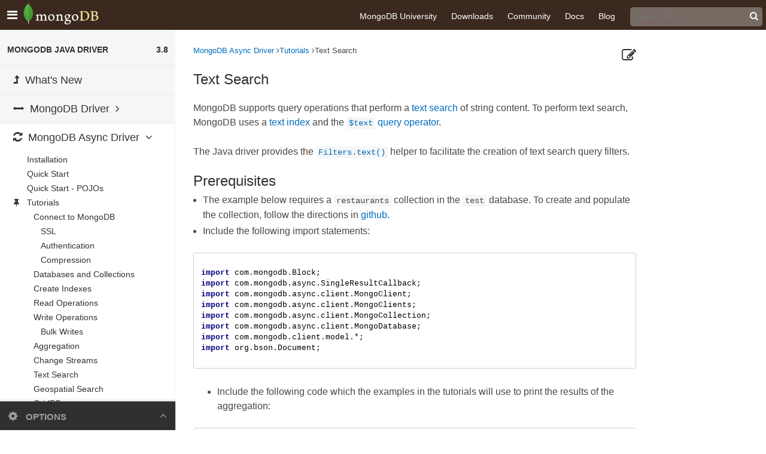

--- FILE ---
content_type: text/html; charset=utf-8
request_url: http://mongodb.github.io/mongo-java-driver/3.8/driver-async/tutorials/text-search/
body_size: 5976
content:
<!DOCTYPE html>
<html lang="en">
  <head><meta charset="utf-8">
<meta name="viewport" content="width=device-width, initial-scale=1.0">
<meta name="description" content="">
<meta name="author" content="">
<meta name="keyword" content="">
<link rel="shortcut icon" href="/mongo-java-driver/3.8/img/favicon.png">

    <title>Text Search</title><link rel="stylesheet" href="/mongo-java-driver/3.8/lib/bootstrap.css" type="text/css" />
<link rel="stylesheet" href="/mongo-java-driver/3.8/lib/font-awesome/css/font-awesome.min.css" type="text/css" />
<link rel="stylesheet" href="/mongo-java-driver/3.8/css/mongodb-docs.css" type="text/css" />
<link rel="stylesheet" href="/mongo-java-driver/3.8/css/overrides.css" type="text/css" />
<link rel="stylesheet" href="/mongo-java-driver/3.8/lib/highlight/styles/idea.css" />
<link rel="stylesheet" href="/mongo-java-driver/3.8/lib/bootstrap-toggle/bootstrap-toggle.min.css" type="text/css" />
<link rel="stylesheet" href="/mongo-java-driver/3.8/css/java.css" type="text/css" />

</head>

  <body>
  
  <section id="container" class="">
      <header id="header-db" class="row" role="navigation">
  <div class="header-content">
    <div class="toggle-nav pull-left">
        <i class="fa fa-bars"></i>
        <div class="icon-reorder tooltips" data-original-title="Toggle Navigation" data-placement="bottom"></div>
    </div>
    
    <div class="logo pull-left">
      <a href="/mongo-java-driver/3.8/../">
        <img src="/mongo-java-driver/3.8/img/logo-mongodb-header.png", alt="MongoDB.org" />
      </a>
    </div>
    
    <div>
<div class="nav-items pull-right">
  <a href="https://university.mongodb.com" data-toggle="tooltip" data-placement="bottom" title="Free Online Classes">MongoDB University</a>
  <a href="http://www.mongodb.org/downloads" data-toggle="tooltip" data-placement="bottom" title="Download MongoDB">Downloads</a>
  <a href="http://www.mongodb.org/get-involved" data-toggle="tooltip" data-placement="bottom" title="Get involved with MongoDB">Community</a>
  <a href="http://docs.mongodb.org" data-toggle="tooltip" data-placement="bottom" title="The MongoDB Documentation">Docs</a>
  <a href="http://blog.mongodb.org" data-toggle="tooltip" data-placement="bottom" title="The MongoDB Blog">Blog</a>
  <div id="search">
<form method="get" action="//www.google.com/search" target="_blank">
    <input type="text" name="searchQuery" size="20" value="" autocomplete="off" placeholder="Search docs">
    <input type="hidden" name="site" value="/mongo-java-driver/3.8">
    <input type="hidden" name="q" value="">
    <label for="searchQuery"><i class="fa fa-search fa-1"></i></label>
</form>
</div>

</div>
</div>

  </div>
</header>

<aside id="sidebar" class="sidebar">
    <div class="ssidebar nav-collapse">
      <div class="ssidebarwrapper">
        <h3>
          <a class="index-link" href="/mongo-java-driver/3.8/../">MongoDB Java Driver</a>
          <a class="version pull-right" href="/mongo-java-driver/3.8">3.8</a>
        </h3>

        
        <ul class="sidebar-menu"><li class="toctree-l1">
    <a href="/mongo-java-driver/3.8/whats-new/"><i class='fa fa-level-up'></i>What&#39;s New</a>
  </li><li class="toctree-l1">
  <a href="/mongo-java-driver/3.8/driver/" class=""><i class='fa fa-arrows-h'></i><span>MongoDB Driver</span><span class="menu-arrow fa fa-angle-right"></span></a>
    <ul ><li class="toctree-l2">
    <a href="/mongo-java-driver/3.8/driver/getting-started/installation/"><i class='fa'></i>Installation</a>
  </li><li class="toctree-l2">
    <a href="/mongo-java-driver/3.8/driver/getting-started/quick-start/"><i class='fa'></i>Quick Start</a>
  </li><li class="toctree-l2">
    <a href="/mongo-java-driver/3.8/driver/getting-started/quick-start-pojo/"><i class='fa'></i>Quick Start - POJOs</a>
  </li><li class="toctree-l2">
  <a href="/mongo-java-driver/3.8/driver/tutorials/" class=""><i class='fa fa-thumb-tack'></i><span>Tutorials</span></a>
    <ul ><li class="toctree-l3">
  <a href="/mongo-java-driver/3.8/driver/tutorials/connect-to-mongodb/" class=""><i class='fa'></i><span>Connect to MongoDB</span></a>
    <ul ><li class="toctree-l4">
    <a href="/mongo-java-driver/3.8/driver/tutorials/ssl/"><i class='fa'></i>TLS/SSL</a>
  </li><li class="toctree-l4">
    <a href="/mongo-java-driver/3.8/driver/tutorials/authentication/"><i class='fa'></i>Authentication</a>
  </li><li class="toctree-l4">
    <a href="/mongo-java-driver/3.8/driver/tutorials/compression/"><i class='fa'></i>Compression</a>
  </li><li class="toctree-l4">
    <a href="/mongo-java-driver/3.8/driver/tutorials/jndi/"><i class='fa'></i>JNDI</a>
  </li></ul>
  </li><li class="toctree-l3">
    <a href="/mongo-java-driver/3.8/driver/tutorials/databases-collections/"><i class='fa'></i>Databases and Collections</a>
  </li><li class="toctree-l3">
    <a href="/mongo-java-driver/3.8/driver/tutorials/indexes/"><i class='fa'></i>Create Indexes</a>
  </li><li class="toctree-l3">
    <a href="/mongo-java-driver/3.8/driver/tutorials/perform-read-operations/"><i class='fa'></i>Read Operations</a>
  </li><li class="toctree-l3">
  <a href="/mongo-java-driver/3.8/driver/tutorials/perform-write-operations/" class=""><i class='fa'></i><span>Write Operations</span></a>
    <ul ><li class="toctree-l4">
    <a href="/mongo-java-driver/3.8/driver/tutorials/bulk-writes/"><i class='fa'></i>Bulk Writes</a>
  </li></ul>
  </li><li class="toctree-l3">
    <a href="/mongo-java-driver/3.8/driver/tutorials/aggregation/"><i class='fa'></i>Aggregation</a>
  </li><li class="toctree-l3">
    <a href="/mongo-java-driver/3.8/driver/tutorials/change-streams/"><i class='fa'></i>Change Streams</a>
  </li><li class="toctree-l3">
    <a href="/mongo-java-driver/3.8/driver/tutorials/text-search/"><i class='fa'></i>Text Search</a>
  </li><li class="toctree-l3">
    <a href="/mongo-java-driver/3.8/driver/tutorials/geospatial-search/"><i class='fa'></i>Geospatial Search</a>
  </li><li class="toctree-l3">
    <a href="/mongo-java-driver/3.8/driver/tutorials/gridfs/"><i class='fa'></i>GridFS</a>
  </li><li class="toctree-l3">
    <a href="/mongo-java-driver/3.8/driver/tutorials/commands/"><i class='fa'></i>Run Commands</a>
  </li></ul>
  </li><li class="toctree-l2">
  <a href="/mongo-java-driver/3.8/driver/reference/" class=""><i class='fa fa-book'></i><span>Reference</span></a>
    <ul ><li class="toctree-l3">
    <a href="/mongo-java-driver/3.8/driver/reference/logging/"><i class='fa'></i>Logging</a>
  </li><li class="toctree-l3">
    <a href="/mongo-java-driver/3.8/driver/reference/monitoring/"><i class='fa'></i>Monitoring</a>
  </li></ul>
  </li></ul>
  </li><li class="toctree-l1 current">
  <a href="/mongo-java-driver/3.8/driver-async/" class=""><i class='fa fa-refresh'></i><span>MongoDB Async Driver</span><span class="menu-arrow fa fa-angle-down"></span></a>
    <ul  class="current"><li class="toctree-l2">
    <a href="/mongo-java-driver/3.8/driver-async/getting-started/installation/"><i class='fa'></i>Installation</a>
  </li><li class="toctree-l2">
    <a href="/mongo-java-driver/3.8/driver-async/getting-started/quick-start/"><i class='fa'></i>Quick Start</a>
  </li><li class="toctree-l2">
    <a href="/mongo-java-driver/3.8/driver-async/getting-started/quick-start-pojo/"><i class='fa'></i>Quick Start - POJOs</a>
  </li><li class="toctree-l2 current">
  <a href="/mongo-java-driver/3.8/driver-async/tutorials/" class=""><i class='fa fa-thumb-tack'></i><span>Tutorials</span></a>
    <ul  class="current"><li class="toctree-l3">
  <a href="/mongo-java-driver/3.8/driver-async/tutorials/connect-to-mongodb/" class=""><i class='fa'></i><span>Connect to MongoDB</span></a>
    <ul ><li class="toctree-l4">
    <a href="/mongo-java-driver/3.8/driver-async/tutorials/ssl/"><i class='fa'></i>SSL</a>
  </li><li class="toctree-l4">
    <a href="/mongo-java-driver/3.8/driver-async/tutorials/authentication/"><i class='fa'></i>Authentication</a>
  </li><li class="toctree-l4">
    <a href="/mongo-java-driver/3.8/driver-async/tutorials/compression/"><i class='fa'></i>Compression</a>
  </li></ul>
  </li><li class="toctree-l3">
    <a href="/mongo-java-driver/3.8/driver-async/tutorials/databases-collections/"><i class='fa'></i>Databases and Collections</a>
  </li><li class="toctree-l3">
    <a href="/mongo-java-driver/3.8/driver-async/tutorials/indexes/"><i class='fa'></i>Create Indexes</a>
  </li><li class="toctree-l3">
    <a href="/mongo-java-driver/3.8/driver-async/tutorials/perform-read-operations/"><i class='fa'></i>Read Operations</a>
  </li><li class="toctree-l3">
  <a href="/mongo-java-driver/3.8/driver-async/tutorials/perform-write-operations/" class=""><i class='fa'></i><span>Write Operations</span></a>
    <ul ><li class="toctree-l4">
    <a href="/mongo-java-driver/3.8/driver-async/tutorials/bulk-writes/"><i class='fa'></i>Bulk Writes</a>
  </li></ul>
  </li><li class="toctree-l3">
    <a href="/mongo-java-driver/3.8/driver-async/tutorials/aggregation/"><i class='fa'></i>Aggregation</a>
  </li><li class="toctree-l3">
    <a href="/mongo-java-driver/3.8/driver-async/tutorials/change-streams/"><i class='fa'></i>Change Streams</a>
  </li><li class="toctree-l3">
    <a href="/mongo-java-driver/3.8/driver-async/tutorials/text-search/"><i class='fa'></i>Text Search</a>
  </li><li class="toctree-l3">
    <a href="/mongo-java-driver/3.8/driver-async/tutorials/geospatial-search/"><i class='fa'></i>Geospatial Search</a>
  </li><li class="toctree-l3">
    <a href="/mongo-java-driver/3.8/driver-async/tutorials/gridfs/"><i class='fa'></i>GridFS</a>
  </li><li class="toctree-l3">
    <a href="/mongo-java-driver/3.8/driver-async/tutorials/commands/"><i class='fa'></i>Run Commands</a>
  </li></ul>
  </li><li class="toctree-l2">
  <a href="/mongo-java-driver/3.8/driver-async/reference/" class=""><i class='fa fa-book'></i><span>Reference</span></a>
    <ul ><li class="toctree-l3">
    <a href="/mongo-java-driver/3.8/driver-async/reference/logging/"><i class='fa'></i>Logging</a>
  </li><li class="toctree-l3">
    <a href="/mongo-java-driver/3.8/driver-async/reference/monitoring/"><i class='fa'></i>Monitoring</a>
  </li><li class="toctree-l3">
    <a href="/mongo-java-driver/3.8/driver-async/reference/observables/"><i class='fa'></i>Observables</a>
  </li></ul>
  </li></ul>
  </li><li class="toctree-l1">
  <a href="/mongo-java-driver/3.8/bson/" class=""><i class='fa fa-th'></i><span>BSON</span><span class="menu-arrow fa fa-angle-right"></span></a>
    <ul ><li class="toctree-l2">
    <a href="/mongo-java-driver/3.8/bson/documents/"><i class='fa'></i>Documents</a>
  </li><li class="toctree-l2">
    <a href="/mongo-java-driver/3.8/bson/readers-and-writers/"><i class='fa'></i>Readers and Writers</a>
  </li><li class="toctree-l2">
    <a href="/mongo-java-driver/3.8/bson/codecs/"><i class='fa'></i>Codec and CodecRegistry</a>
  </li><li class="toctree-l2">
    <a href="/mongo-java-driver/3.8/bson/pojos/"><i class='fa fa-star'></i>POJOs</a>
  </li><li class="toctree-l2">
    <a href="/mongo-java-driver/3.8/bson/extended-json/"><i class='fa'></i>Extended JSON</a>
  </li><li class="toctree-l2">
    <a href="/mongo-java-driver/3.8/bson/installation-guide/"><i class='fa'></i>Installation Guide</a>
  </li></ul>
  </li><li class="toctree-l1">
  <a href="/mongo-java-driver/3.8/builders/" class=""><i class='fa fa-wrench'></i><span>Builders</span><span class="menu-arrow fa fa-angle-right"></span></a>
    <ul ><li class="toctree-l2">
    <a href="/mongo-java-driver/3.8/builders/filters/"><i class='fa'></i>Filters</a>
  </li><li class="toctree-l2">
    <a href="/mongo-java-driver/3.8/builders/projections/"><i class='fa'></i>Projections</a>
  </li><li class="toctree-l2">
    <a href="/mongo-java-driver/3.8/builders/sorts/"><i class='fa'></i>Sort Criteria  </a>
  </li><li class="toctree-l2">
    <a href="/mongo-java-driver/3.8/builders/aggregation/"><i class='fa'></i>Aggregates</a>
  </li><li class="toctree-l2">
    <a href="/mongo-java-driver/3.8/builders/updates/"><i class='fa'></i>Updates</a>
  </li><li class="toctree-l2">
    <a href="/mongo-java-driver/3.8/builders/indexes/"><i class='fa'></i>Indexes</a>
  </li></ul>
  </li><li class="toctree-l1">
    <a href="/mongo-java-driver/3.8/upgrading/"><i class='fa fa-level-up'></i>Upgrade Considerations</a>
  </li><li class="toctree-l1">
    <a href="/mongo-java-driver/3.8/javadoc"><i class='fa fa-file-text-o'></i>API Documentation</a>
  </li><li class="toctree-l1">
    <a href="https://github.com/mongodb/mongo-java-driver/tree/master"><i class='fa fa-github'></i>Source Code</a>
  </li><li class="toctree-l1">
    <a href="/mongo-java-driver/3.8/issues-help/"><i class='fa fa-life-ring'></i>Issues &amp; Help</a>
  </li></ul>
        
    </div>
  </div></aside>
<div class="option-popup closed hidden" id="optionsVersionsPopup">
<div class="option-header">
  <i class="fa fa-gear"></i>
  <span>OPTIONS</span>
  <i class="fa fa-angle-up pull-right"></i>
</div>
<div class="option-body">
  <ul>
      
      <li>
        <label>Version</label>
        <div class="btn-group btn-group-xs pull-right">
          <button type="button" class="btn btn-default dropdown-toggle" data-toggle="dropdown">
            Select Version <span class="caret"></span>
          </button>
          <ul class="dropdown-menu" role="menu" id="optionsVersionsMenu">
          </ul>
        </div>
      </li>

   


    

  </ul>
</div>
</div>

      <section id="main-content" class="content">
          <section class="main-column pull-left">
            <div class="document">
              <div class="documentwrapper">
                <div class="bodywrapper">
                  <div class="body">
 
<a class="edit-link" href="https://github.com/mongodb/mongo-java-driver/blob/master/docs/reference/content/driver-async/tutorials/text-search.md" target="_blank" title="Edit driver-async/tutorials/text-search.md on GitHub"><i class="fa fa-pencil-square-o"></i></a><div class="bc">
<ul><li><a href="/mongo-java-driver/3.8/driver-async/">MongoDB Async Driver</a> <i class="fa fa-angle-right"></i></li><li><a href="/mongo-java-driver/3.8/driver-async/tutorials/">Tutorials</a> <i class="fa fa-angle-right"></i></li><li>Text Search</li>
</ul>
</div>

<h2 id="text-search">Text Search</h2>

<p>MongoDB supports query operations that perform a <a href="http://docs.mongodb.org/manual/text-search
">text search</a> of string content. To perform text search, MongoDB uses a <a href="http://docs.mongodb.org/manual/core/index-text
">text index</a> and the <a href="http://docs.mongodb.org/manual/reference/operator/query/text
"><code>$text</code> query operator</a>.</p>

<p>The Java driver provides the <a href="/mongo-java-driver/3.8/javadoc?com/mongodb/client/model/Filters.html#text-java.lang.String-com.mongodb.client.model.TextSearchOptions-
"><code>Filters.text()</code></a> helper to facilitate the creation of text search query filters.</p>

<h2 id="prerequisites">Prerequisites</h2>

<ul>
<li><p>The example below requires a <code>restaurants</code> collection in the <code>test</code> database. To create and populate the collection, follow the directions in <a href="https://github.com/mongodb/docs-assets/tree/drivers">github</a>.</p></li>

<li><p>Include the following import statements:</p></li>
</ul>

<pre><code class="language-java">import com.mongodb.Block;
import com.mongodb.async.SingleResultCallback;
import com.mongodb.async.client.MongoClient;
import com.mongodb.async.client.MongoClients;
import com.mongodb.async.client.MongoCollection;
import com.mongodb.async.client.MongoDatabase;
import com.mongodb.client.model.*;
import org.bson.Document;
</code></pre>

<ul>
<li>Include the following code which the examples in the tutorials will use to print the results of the aggregation:</li>
</ul>

<pre><code class="language-java">Block&lt;Document&gt; printBlock = new Block&lt;Document&gt;() {
    @Override
    public void apply(final Document document) {
        System.out.println(document.toJson());
    }
};
</code></pre>

<h2 id="connect-to-a-mongodb-deployment">Connect to a MongoDB Deployment</h2>

<p>Connect to a MongoDB deployment and declare and define a <code>MongoDatabase</code> and a <code>MongoCollection</code> instances.</p>

<p>For example, include the following code to connect to a standalone MongoDB deployment running on localhost on port <code>27017</code> and define <code>database</code> to refer to the <code>test</code> database and <code>collection</code> to refer to the <code>restaurants</code> collection:</p>

<pre><code class="language-java">MongoClient mongoClient = MongoClients.create();
MongoDatabase database = mongoClient.getDatabase(&quot;test&quot;);
MongoCollection&lt;Document&gt; collection = database.getCollection(&quot;restaurants&quot;);
</code></pre>

<p>For additional information on connecting to MongoDB, see <a href="/mongo-java-driver/3.8/driver-async/tutorials/connect-to-mongodb/">Connect to MongoDB</a>.</p>

<h2 id="create-the-text-index">Create the <code>text</code> Index</h2>

<p>To create a <a href="http://docs.mongodb.org/manual/core/index-text
">text index</a>, use the <a href="/mongo-java-driver/3.8/builders/indexes/#text-index"><code>Indexes.text</code></a>
static helper to create a specification for a text index and pass to <a href="/mongo-java-driver/3.8/javadoc?com/mongodb/client/MongoCollection.html#createIndex-org.bson.conversions.Bson-
"><code>MongoCollection.createIndex()</code></a> method.</p>

<p>The following example creates a text index on the <code>name</code> field for the <code>restaurants</code> collection.</p>

<pre><code class="language-java">collection.createIndex(Indexes.text(&quot;name&quot;), new SingleResultCallback&lt;String&gt;() {
    @Override
    public void onResult(final String result, final Throwable t) {
        System.out.println(&quot;Operation Finished!&quot;);
    }
});
</code></pre>

<h2 id="perform-text-search">Perform Text Search</h2>

<p>To perform text search, use the <a href="/mongo-java-driver/3.8/javadoc?com/mongodb/client/model/Filters.html#text-java.lang.String-com.mongodb.client.model.TextSearchOptions-
"><code>Filters.text()</code></a> helper to specify the text search query filter.</p>

<p>For example, the following code performs a text search on the <code>name</code> field for the word <code>&quot;bakery&quot;</code> or <code>&quot;coffee&quot;</code>.</p>

<pre><code class="language-java">collection.countDocuments(Filters.text(&quot;bakery coffee&quot;), new SingleResultCallback&lt;Long&gt;()  {
    @Override
    public void onResult(final Long count, final Throwable t) {
        System.out.println(&quot;Text search matches: &quot; +count);
    }
});
</code></pre>

<p>The example should print the following output:</p>

<pre><code class="language-json">Text search matches: 2
</code></pre>

<p>For more information on the text search, see <a href="http://docs.mongodb.org/manual/reference/operator/query/text
"><code>$text</code> operator</a>.</p>

<h3 id="text-score">Text Score</h3>

<p>For each matching document, text search assigns a score, representing the relevance of a document to the specified text search query filter. To return and sort by score, use the <a href="http://docs.mongodb.org/manual/reference/operator/query/text/#sort-by-text-search-score
"><code>$meta</code></a> operator in the projection document and the sort expression.</p>

<pre><code class="language-java">collection.find(Filters.text(&quot;bakery cafe&quot;))
                       .projection(Projections.metaTextScore(&quot;score&quot;))
                       .sort(Sorts.metaTextScore(&quot;score&quot;))
          .forEach(printBlock, new SingleResultCallback&lt;Void&gt;() {
              @Override
              public void onResult(final Void result, final Throwable t) {
                  System.out.println(&quot;Operation Finished!&quot;);
              }
          });
</code></pre>

<h3 id="specify-a-text-search-option">Specify a Text Search Option</h3>

<p>The  <a href="/mongo-java-driver/3.8/javadoc?com/mongodb/client/model/Filters.html#text-java.lang.String-com.mongodb.client.model.TextSearchOptions-
"><code>Filters.text()</code></a> helper can accept various <a href="http://docs.mongodb.org/manual/reference/operator/query/text
">text search options</a>. The Java driver provides <a href="/mongo-java-driver/3.8/javadoc?com/mongodb/client/model/TextSearchOptions.html
"><code>TextSearchOptions</code></a> class to specify these options.</p>

<p>For example, the following text search specifies the <a href="http://docs.mongodb.org/manual/reference/text-search-languages
">text search language</a> option when performing text search for the word <code>cafe</code>:</p>

<pre><code class="language-java">collection.countDocuments(Filters.text(&quot;cafe&quot;,
      new TextSearchOptions().language(&quot;english&quot;)),
      new SingleResultCallback&lt;Long&gt;()  {
            @Override
            public void onResult(final Long count, final Throwable t) {
                System.out.println(&quot;Text search matches: &quot; +count);
            }
});
</code></pre>

<p>The example should print the following output:</p>

<pre><code class="language-json">Text search matches: 1
</code></pre>

<p>For more information about text search see the following sections in the MongoDB Server Manual:</p>

<ul>
<li><p><a href="http://docs.mongodb.org/manual/reference/operator/query/text
"><code>$text</code> query operator</a></p></li>

<li><p><a href="http://docs.mongodb.org/manual/core/index-text
"><code>text</code> index</a></p></li>

<li><p><a href="http://docs.mongodb.org/manual/reference/text-search-languages
">Text Search Languages</a></p></li>
</ul>
<div id="btnv"><div class="pull-left">
  <a class="navigation prev" href="/mongo-java-driver/3.8/driver-async/tutorials/change-streams/">
      <i class="fa fa-long-arrow-left"> </i> Change Streams
  </a>
  </div><div class="pull-right">
  <a class="navigation next" href="/mongo-java-driver/3.8/driver-async/tutorials/geospatial-search/">
    Geospatial Search <i class="fa fa-long-arrow-right"> </i>
  </a></div>
</div></div><div class="right-column">
<div class="wrapper"><div class="toc">
    <span class="toc-header">On this page</span><nav id="TableOfContents">
<ul>
<li>
<ul>
<li><a href="#text-search">Text Search</a></li>
<li><a href="#prerequisites">Prerequisites</a></li>
<li><a href="#connect-to-a-mongodb-deployment">Connect to a MongoDB Deployment</a></li>
<li><a href="#create-the-text-index">Create the <code>text</code> Index</a></li>
<li><a href="#perform-text-search">Perform Text Search</a>
<ul>
<li><a href="#text-score">Text Score</a></li>
<li><a href="#specify-a-text-search-option">Specify a Text Search Option</a></li>
</ul></li>
</ul></li>
</ul>
</nav></div></div>
</div>
</div>
</div>
</div>
</section>
</section>

</section>

<script type="text/javascript">
  var DOCUMENTATION_OPTIONS = {
   URL_ROOT:    "/mongo-java-driver/3.8",
   VERSION:     "3.8",
   COLLAPSE_INDEX: false,
   FILE_SUFFIX: '.html',
   HAS_SOURCE:  true
  };
</script>
<script type="text/javascript" src="/mongo-java-driver/3.8/js/jquery.js"></script>
<script type="text/javascript" src="/mongo-java-driver/3.8/lib/bootstrap.js"></script>
<script type="text/javascript" src="/mongo-java-driver/3.8/js/navbar.js"></script>
<script type="text/javascript" src="/mongo-java-driver/3.8/lib/highlight/highlight.pack.js"></script>
<script type="text/javascript" src="/mongo-java-driver/3.8/js/scripts.js"></script>
<script type="text/javascript" src="/mongo-java-driver/3.8/lib/bootstrap-toggle/bootstrap-toggle.min.js"></script>
<script type="text/javascript" src="/mongo-java-driver/3.8/js/java.js"></script>


<script>
/* eslint-disable */
// Delighted
!function(e,t,r,n,a){if(!e[a]){for(var i=e[a]=[],s=0;s<r.length;s++){var c=r[s];i[c]=i[c]||function(e){return function(){var t=Array.prototype.slice.call(arguments);i.push([e,t])}}(c)}i.SNIPPET_VERSION="1.0.1";var o=t.createElement("script");o.type="text/javascript",o.async=!0,o.src="https://d2yyd1h5u9mauk.cloudfront.net/integrations/web/v1/library/"+n+"/"+a+".js";var l=t.getElementsByTagName("script")[0];l.parentNode.insertBefore(o,l)}}(window,document,["survey","reset","config","init","set","get","event","identify","track","page","screen","group","alias"],"Dk30CC86ba0nATlK","delighted");

// Segment
!function(){var analytics=window.analytics=window.analytics||[];if(!analytics.initialize)if(analytics.invoked)window.console&&console.error&&console.error("Segment snippet included twice.");else{analytics.invoked=!0;analytics.methods=["trackSubmit","trackClick","trackLink","trackForm","pageview","identify","reset","group","track","ready","alias","debug","page","once","off","on"];analytics.factory=function(t){return function(){var e=Array.prototype.slice.call(arguments);e.unshift(t);analytics.push(e);return analytics}};for(var t=0;t<analytics.methods.length;t++){var e=analytics.methods[t];analytics[e]=analytics.factory(e)}analytics.load=function(t,e){var n=document.createElement("script");n.type="text/javascript";n.async=!0;n.src="https://cdn.segment.com/analytics.js/v1/"+t+"/analytics.min.js";var a=document.getElementsByTagName("script")[0];a.parentNode.insertBefore(n,a);analytics._loadOptions=e};analytics.SNIPPET_VERSION="4.1.0";
        analytics.load("aGhVvyxnPWlyP71vVl9ZjGWxAtoVGLXX");
    }}();

delighted.survey({
    minTimeOnPage: 180,
    sampleFactor: 0.1
});

// Update Segment
analytics.page({
    path: location.pathname,
    url: location.href
});
</script>

<noscript><iframe src="//www.googletagmanager.com/ns.html?id=UA-7301842-14"
height="0" width="0" style="display:none;visibility:hidden"></iframe></noscript>
<script>(function(w,d,s,l,i){w[l]=w[l]||[];w[l].push(
{'gtm.start': new Date().getTime(),event:'gtm.js'}
);var f=d.getElementsByTagName(s)[0],
j=d.createElement(s),dl=l!='dataLayer'?'&l='+l:'';j.async=true;j.src=
'//www.googletagmanager.com/gtm.js?id='+i+dl;f.parentNode.insertBefore(j,f);
})(window,document,'script','dataLayer','UA-7301842-14');</script>


<script type="text/javascript">
var _elqQ = _elqQ || [];
_elqQ.push(['elqSetSiteId', '413370795']);
_elqQ.push(['elqTrackPageView']);
(function () {
function async_load()
{ var s = document.createElement('script'); s.type = 'text/javascript'; s.async = true; s.src = '//img03.en25.com/i/elqCfg.min.js'; var x = document.getElementsByTagName('script')[0]; x.parentNode.insertBefore(s, x); }
if (window.addEventListener) window.addEventListener('DOMContentLoaded', async_load, false);
else if (window.attachEvent) window.attachEvent('onload', async_load);
})();
</script>
</body>
</html>


--- FILE ---
content_type: text/css; charset=utf-8
request_url: http://mongodb.github.io/mongo-java-driver/3.8/css/mongodb-docs.css
body_size: 6547
content:
/*
 * nature.css_t
 * ~~~~~~~~~~~~
 *
 * Sphinx stylesheet -- nature theme.
 *
 * :copyright: Copyright 2007-2011 by the Sphinx team, see AUTHORS.
 * :license: BSD, see LICENSE for details.
 *
 */
@import url("basic.css");

@import url(http://fonts.googleapis.com/css?family=Source+Code+Pro:300,500,700);

/* -- page layout ----------------------------------------------------------- */

#baselineOverlay {
    display: none;
    position: fixed;
    top: 0;
    left: 0;
    right: 0;
    bottom: 0;
    width: 100%;
    height: 100%;
    z-index: 2000;
    opacity: 0.5;
    background: url(../img/24px-baseline-overlay.png) 0 0 repeat;
}

body {
    font-family: "PT Sans", "Helvetica Neue", Helvetica, Arial, sans-serif;
    margin: 0;
    padding: 0;
    color: #494747;
    -webkit-font-smoothing: antialiased;
}

hr { border: 1px solid #B1B4B6; }

.content {
    font-size: 16px;
    line-height: 24px;
}

div.body {
    overflow-x: auto;
}

div.related {
    color: #fff;
    background-color: #402817;
    margin-bottom: 0.9em;
    font-size:90%;
}

div.related a {
    color: #E2F3CC;
}

div.related ul {
    padding: 0 0 0;
}

div.footer-nav div.related ul {
    padding: 5px 10px 0;
}

.figure img {
    width: 100%;
}


p.searchtip { font-size: 93%; }

/* -- body styles ----------------------------------------------------------- */

a {
    color: #006cbc;
    text-decoration: none;
}

a:hover {
    text-decoration: underline;
}

div.body h1, div.body h2, div.body h3, div.body h4, div.body h5, div.body h6 {
    font-family: "PT Sans", "Helvetica Neue", Helvetica, Arial, sans-serif;
    font-weight: normal;
    line-height: 24px;
    color: #313030;
    margin: 0;
    padding: 0;
}

div.body h2, div.body h2, div.body h3, div.body h4, div.body h5, div.body h6 {
    cursor: pointer;
}

div.body h1 {
    border-top: none;
    font-size: 36px;
    line-height: 48px;
    padding: 0;
}
div.body h2 {
    font-size: 24px;
}
div.body h3 {
    font-size: 18px;
    font-weight: bold;
    margin-bottom: 0;
}

div.body h4 {
    font-size: 16px;
    font-weight: bold;
    margin-bottom: 0;
}
div.body h5 {
    font-size: 16px;
}
div.body h6 {
    font-size: 16px;
    font-weight: 300;
 }

div.body h1 + p,  div.body h2 + p, div.body h3 + p, div.body h4 + p,
div.body h1 + dl, div.body h2 + dl, div.body h3 + dl,  div.body h4 + dl {
    padding: 0;
    text-indent:0;
}

div.body h1 + ul, div.body h2 + ul, div.body h3 + ul, div.body  h4 + ul,
div.section h1 + ul, div.section h2 + ul, div.section h3 + ul, div.section  h4 + ul{
    padding-top:0;
    margin-top: 0.3em;
    text-indent:0;
    margin-left: -1.5em !important;
}

a.headerlink {

    color: #c60f0f;
    font-size: 0.8em;
    padding: 0 4px 0 4px;
    text-decoration: none;


}

a.headerlink:hover {
    background-color: #c60f0f;
    color: white;
}

div.body li {
    padding-top: .2em;
}
div.highlight{ background-color: white; }
dl.binary { display: none; }
div.topic { background-color: #eee; }

table.docutils > div.admonition-example {
    background-color:inherit;
}

div.admonition-example pre {
    background-color: #FBFBFB;
}

div.seealso {
    padding-bottom: 7px;
}

pre {
    padding: 24px 12px;
    color: #222;
    margin: 24px 0;
}

tt {
    color: #000;
    font-family: 'Source Code Pro', monospace;
}

a>tt {
    color: #006cbc;
}

tt.xref, a tt {
    font-weight: normal;
}


.viewcode-back { font-family: helvetica,arial,sans-serif; }

div.viewcode-block:target {
    background-color: #f4debf;
    border-top: 1px solid #ac9;
    border-bottom: 1px solid #ac9;
}

/*
p.first, p.last {
    margin-bottom: 0 !important;
}
*/

table.docutils td { padding: 1px 8px 1em 5px; }

table.docutils.field-list ul.first.last.simple>li { padding-top: 1em; }
table.docutils.field-list ul.first.last.simple>li>p { padding-top: 1em; }

div.highlight-javascript>div.highlight>pre>span.hll { background-color: transparent; }
div.highlight-javascript>div.highlight>pre>span.hll>span.nx { font-weight: bold; }

table.footnote {
    font-size: 0.95em;
    line-height: 1.3em;
}

div td pre {
    border: none;
    -webkit-box-shadow: none;
    -moz-box-shadow: none;
    margin: 0px;
    padding-top: 0px;
    padding-right: 8px;
    background-color: transparent;
}

table.docutils {
    margin: 24px 0;
    font-size: 14px;
    line-height: 24px;
}

table.docutils td { padding: 11px 5px 12px; }

table.docutils > thead th.head {
    padding: 0 5px 12px;
}

table.docutils td, table.docutils th {
    border-color: #ebebed;
}

table.index-table td {
    text-align: left;
    border-bottom: none;
    border-right: 1px solid #ebebed;
    padding-left: 25px;
    padding-right: 0px;
    padding-bottom: 0px;
    padding-top: 5px;
}

table.index-table td:last-child {
    border-right: 0;
}

table.index-table tr.row-even td p {
    line-height: 24px;
    margin-bottom: 10px;
}

table.index-table tr.row-odd td {
    text-align: center;
    border-bottom: none;
    border-right: none;
    padding-left: 15px;
    padding-right: 15px;
    max-height:5px;
    padding-top: 0px;
}

table.index-table  {
   margin: auto;
   width: 98%; /* hack to prevent horizontal scrolling in index.html */
}

table.index-table > thead th.head {
    text-align: left;
    padding: 0 0 5px 24px;
    border-bottom: none;
}

div#mongodb ul {
    list-style: none;
    padding-left:0px;
    padding-right:1em;
}
div#mongodb ul.simple {
    list-style:circle;
    margin-top: 0px;
    padding-left:0px;
}

div.related li.right {
    float: right;
    margin-right: 5px;
    margin-top: 85px;
}

#main-db {
    padding-top: 2.5em;
    padding-bottom: 2em;
    background-image: url(../img/back-body.png);
    background-repeat: repeat-x;
}

div#top-right {
    position: absolute;
    top: -3px;
    right: 10px;
    *z-index: 10;
}

div#top-right ul#header-menu-bar {
    margin-top: 0;
    padding-left: 20px;
    height: 38px;
    background-image: url(../img/trans-user-left.png);
    background-repeat: no-repeat;
}

div#top-right div.user-right  {
    float: right;
    height: 38px;
    min-width: 186px;
    margin: 0;
    padding: 0 20px 0 0;
    font-size: 10pt;
    background-image: url(../img/trans-user-right.png);
    background-position: top right;
    background-repeat: no-repeat;
}

div#top-right div.user-right li.normal {
    float: left;
    padding: 8px 1em 0 0;
    height: 38px;
    background-image: url(../img/trans-user-back.png);
    background-repeat: repeat-x;
    list-style-type: none;
    font-size: 10pt;
    color: #c48c55;
}

div#top-right div.user-right a, div#top-right div.user-right a:visited {
    border-right: 1px solid #663f12;
    padding-right: 1em;
    color: #aa814d;
    font-weight: normal;
}

div#top-right div.user-right li.last, div#top-right div.user-right a.last, div#top-right div.user-right a.last:visited {
    padding-right: 0;
    border-right: none;
}

.quick-search {
    margin: 0;
    padding: 0;
}

#quick-search input { float: right; }

.quick-search input {
    border: none;
    margin: 0;
    padding: 0;
}

input.blank-search, .quick-search .placeholded {
    color: #666;
}

input.blur { color: #666; }

input[type="text"]:disabled { color: #333; }

#quick-search-query { width: 13em; }

input#quick-search-query {
    -webkit-appearance:none;
    background-color: transparent !important;
    position: relative;
    top: 7px;
    width: 230px;
    border: none;
    font-size: 73%;
    color: #dbcaaf;
}

input#quick-search-query:active { border:none !important; }

#quick-search .placeholded { color: #dbcaaf; }

input.blur { color: #666; }

input[type="text"]:disabled { color: #333; }

#quick-search-query { width: 13em; }

#home-nav {
    padding: 0;
    background-color: #f6f4cd;
}

#home-nav a:active, #home-nav a:focus { outline: none; }

div.split ul.home-nav {
    margin: 0;
    height: 62px;
    padding: 15px 0 4px 0;
    width: 980px;
}

div.split ul.home-nav li {
    float: left;
    margin: 0;
    padding: 0;
    list-style-type: none;
    list-style-image: none;
}

ul.home-nav li.docs { width: 276px; }

ul.home-nav li.docs a, ul.home-nav li.docs a:visited {
    float: left;
    background: url(http://www.mongodb.org/static/images/home_nav.png) -11px -63px;
    width: 209px;
    height: 54px;
}

ul.home-nav li.docs a:hover {
    float: left;
    background: url(http://www.mongodb.org/static/images/home_nav.png) -11px 0;
    width: 209px;
    height: 54px;
}

ul.home-nav li.try { width: 238px; }

ul.home-nav li.try a, ul.home-nav li.try a:visited {
    float: left;
    background: url(http://www.mongodb.org/static/images/home_nav.png) -274px -63px;
    width: 176px;
    height: 54px;
}

ul.home-nav li.try a:hover {
    float: left;
    background: url(http://www.mongodb.org/static/images/home_nav.png) -274px 0;
    width: 176px;
    height: 54px;
}

ul.home-nav li.downloads { width: 245px; }

ul.home-nav li.downloads a, ul.home-nav li.downloads a:visited {
    float: left;
    background: url(http://www.mongodb.org/static/images/home_nav.png) -497px -63px;
    width: 185px;
    height: 54px;
}

ul.home-nav li.downloads a:hover {
    float: left;
    background: url(http://www.mongodb.org/static/images/home_nav.png) -497px 0;
    width: 185px;
    height: 54px;
}

ul.home-nav li.drivers {
    width: 192px;
}

ul.home-nav li.drivers a, ul.home-nav li.drivers a:visited {
    float: left;
    background: url(http://www.mongodb.org/static/images/home_nav.png) right -63px no-repeat;
    width: 194px;
    height: 54px;
}

ul.home-nav li.drivers a:hover {
    float: left;
    background: url(http://www.mongodb.org/static/images/home_nav.png) right 0 no-repeat;
    width: 194px;
    height: 54px;
}

ul.home-nav li .hidden { visibility: hidden; }

div#docs-header { width: 950px; }

div#main-db.hidden { display: none; }

tt,tt  span.pre {
    font-family: 'Source Code Pro', monospace;
}
tt.descname,
tt.descclassname {
    font-size: 16px;
    font-weight: 300;
}

dl.method dt {
    margin-bottom: 24px;
}

dl.method > dt big {
   font-family: 'Source Code Pro', monospace;
   font-weight: 300;
   font-size: 16px;
}

dl.method > dt em {
   font-family: 'Source Code Pro', monospace;
   font-weight: 700;
   font-style: normal;
}
div.section > h1 + dl.dbcommand > dt {display: none;}
div.section > h1 + dl.operator > dt {display: none;}
div.section > h1 + dl.method > dt {display: none;}
div.section > h1 + dl.pipeline > dt {display: none;}
div.section > h1 + dl.group > dt {display: none;}
div.section > h1 + dl.expression > dt {display: none;}
div.section > h1 + dl.projection > dt {display: none;}

.body p {
    margin: 24px 0;
}

.body p.caption {
    margin-top: 0;
}

.body li>p {
    margin: 0;
}

div.highlight pre {
    background: #f5f6f7 url(../img/code-block-bg.png) 0 0 repeat;
    border-radius: 0;
    border: none;
    border-left: 5px solid #494747;
    font-family: 'Source Code Pro', monospace;
    font-size: 14px;
    line-height: 24px;
    overflow: auto;
    word-wrap: normal;
    white-space: pre;
}

@media (-webkit-min-device-pixel-ratio: 2),
(min-resolution: 192dpi) {
    div.highlight pre {
        background: #f5f6f7 url(../img/code-block-bg@2x.png) 0 0 repeat;
        background-size: 12px 12px;
    }
}

table.docutils td div.highlight pre {
    background: none;
    border: none;
    padding: 0;
}

div.section {
    margin-top: 48px;
}

h2 + div.section,
h3 + div.section,
h4 + div.section {
    margin-top: 0;
}

div.section > h2, div.section > h3, div.section > h4 {
    margin: 24px 0;
}

div.section > h3,
div.section > h4 {
    margin-bottom: 0;
}

.body h3 + p,
.body h4 + p {
    margin-top: 0;
}

#btnv {
    padding-top: 2em;
    padding-bottom: 2.5em;
    display: table;
    width: 100%;
}

#btnv .btn-prev-text,
#btnv .btn-next-text,
#btnv .btn-arrow-left,
#btnv .btn-arrow-right {
    display: table-cell;
    vertical-align: middle;
}

#btnv .btn-arrow-left,
#btnv .btn-next-text {
    text-align: right;
}

#btnv .btn-arrow-right,
#btnv .btn-prev-text {
    text-align: left;
}

#btnv .btn-prev-text>span, #btnv .btn-next-text>span {
    display: inline-block;
    width: 270px;
}

table.docutils tbody tr td div.highlight pre { background-color: inherit; }

/* somehow, powershell commands starting with a directory reference does not include a div.highlight */

div.highlight-powershell pre { background-color: #F5F5F5; }

div.body li > p.first { margin-bottom: 0; }
h4#vnd {padding:0;margin:0;line-height:1.5;padding-left:10px;}
div.body div.bc {
    background: white;
    cursor: default;
    margin-bottom: 24px;
}
div.body div.bc .fa-home {
    font-size: 24px;
    margin-top: 2px;
}
div.body div.bc li.jr { float: right; display:none; }
div.body div.bc ul { padding:0; margin:0 }
div.body div.bc ul li { list-style: none; font-size: 13px; display:inline; }
div.body div.bc ul li a { color: #006cbc; }
div.dc span.bcpoint { font-weight: bold; font-size:0.9em; color: #343434; }
div.body div.contents { max-width: 30%; float: right; padding: 0 0.5em 0.5em; margin-left: 1em; }
div.body div.contents.long-toc { max-width: 100%; float: none; margin-left: 0; }
div.body div.contents li { padding-top: .25em; }
div.body div.contents ul { margin: 0; padding-left: 1.5em; }
div.hidden { display: none; }

#vn {
    font-size: 0.85em;
}

.document .body .edit-link,
.document .body .edit-link:hover {
    position: relative;
    float: right;
    bottom: -9px;
    text-decoration: none;
    font-size: 24px;
    color: #313030;
}

a > em { font-style: normal; }

div.versionadded > p > span, div.versionchanged > p > span, div.deprecated > p > span {
    font-style: italic;
}

/* Content */
.content {
    box-sizing: border-box;
    width: 1092px;
}

.content .main-column {
    margin-top: 72px;
    margin-left: 293px;
    min-height: 600px;
    width: 800px;
    padding: 0 30px;

    transition: margin-left 0.4s cubic-bezier(.02,.01,.47,1);
    -moz-transition: margin-left 0.4s cubic-bezier(.02,.01,.47,1);
    -webkit-transition: margin-left 0.4s cubic-bezier(.02,.01,.47,1);
}

#see-also > p {
    margin-top: 12.5px;
}


/* Header styles */

#header-db {
    position: fixed;
    -webkit-transform: translateZ(0); /* hack around Chrome bug: http://stackoverflow.com/questions/11258877/fixed-element-disappears-in-chrome */
    height: 50px;
    top: 0;
    left: 0;
    width: 100%;
    font-size: 31px;
    background-color: #3b291f;
    color: white;
    margin: 0;
    padding: 0;
    z-index: 100;
}

#header-db .header-content {
    width: 1385px;
    padding-left: 12px;

    transition: width 0.4s cubic-bezier(.02,.01,.47,1);
    -moz-transition: width 0.4s cubic-bezier(.02,.01,.47,1);
    -webkit-transition: width 0.4s cubic-bezier(.02,.01,.47,1);
}

#header-db .nav-items {
    display: inline-block;
}

#header-db .nav-items > a {
    font-size: 14px;
}

#header-db a {
    color: white;
}

#header-db .logo img {
    height: 36px;
    vertical-align: top;
}
#header-db .nav-items > a:not(:last-child) {
    margin-right: 15px;
}

div.gsc-control-cse-en, div.gsc-control-cse { padding: 0 !important; }

form.gsc-search-box {
    background-color: rgba(255,255,255,0.3);
    border-radius: 6px;
    border: 1px solid #3b2920;
}

.gsc-search-box.gsc-search-box-tools .gsc-search-box .gsc-input {
    padding: 0;
}

div.gsc-input-box,
.gsc-search-box .gsc-input>input:hover, .gsc-input-box-hover,
.gsc-search-box .gsc-input>input:focus, .gsc-input-box-focus {
    border: 0;
    background: transparent;
    box-shadow: none;
}

/* [name] selector is a hack to override google's stylsheet */
.gsc-input input.gsc-input[name="search"] {
    background-color: transparent !important;
    color: white;
    font-weight: 300;
    font-size: 15px;
    height: 1.3em !important;
}

.gsc-input input.gsc-input::-webkit-input-placeholder,
.gsc-input input.gsc-input:-moz-input-placeholder,
.gsc-input input.gsc-input::-moz-input-placeholder,
.gsc-input input.gsc-input:-ms-input-placeholder {
    color: #CCC;
}

/* Clear search button */
.gsib_b {
    display: none;
}

/* [title] selector is a hack to override google's stylesheet */
input.gsc-search-button[title], input.gsc-search-button:hover[title], input.gsc-search-button:focus[title] {
    border-color: transparent;
    background-color: transparent;
    padding: 0 8px;
    box-sizing: content-box;
    -moz-box-sizing: content-box;
    -webkit-box-sizing: content-box;
}

#header-db .logo {
    padding: 5px 0;
}

#header-db .search-db {
    transition: width 0.3s linear;
    -webkit-transition: width 0.3s linear;
    -moz-transition: width 0.3s linear;
    -o-transition: width 0.3s linear;
    margin-left: 45px;
    margin-top: 11px;
    display: inline-block;
}

#header-db .search-db.narrow {
    width: 98px;
}

#header-db .search-db.wide {
    width: 226px;
}

/* Footer styles */
.footer {
    width:auto;
    font-size:80%;
    border:none;
    padding: 20px 0;
}

.footer .copyright {
    text-align: center;
}

.footer p {
    margin: 1em 0;
    padding: 0;
    line-height:1.5;
}

.footer a {
    color: #989898;
    text-decoration: underline;
}

.footer h3 {
    margin-top: 10px;
    font-size: 16px;
}

.footer .box {
    background-color: #f5f6f7;
    min-height: 20px;
    padding: 15px;
    margin-bottom: 20px;
    text-align: left;
}

.footer .box a {
    color: #333;
    text-decoration: none;
}

.footer .box a:hover {
    text-decoration: underline;
}

.footer ul {
    list-style-type: none;
    padding-left: 20px;
}

.footer .section-0 {
    padding-left: 100px;
}

.footer .section-1 {
    padding-left: 46px;
}

.footer .section-2 {
    padding-left: 64px;
}

.footer .section-3 {
    padding-left: 49px;
}

@media (max-width: 992px) {
    .footer .section-0,
    .footer .section-1,
    .footer .section-2,
    .footer .section-3 {
        padding-left: 15px;
    }
}

.social {
    height: 21px;
    position: absolute;
    right: 0;
    bottom: 43px;
}

.right-column .wrapper {
    min-height: 100%;
    position: relative;
    padding-bottom: 100px;
}

.right-column .social .img {
    background-repeat: no-repeat;
    background-size: 21px 21px;
    width: 21px;
    height: 21px;
    display: inline-block;
}

.right-column .social .twitter-icon .img {
    background-image: url(../img/social-twitter.png);
}

.right-column .social .youtube-icon .img {
    background-image: url(../img/social-youtube.png);
}

.right-column .social .facebook-icon .img {
    background-image: url(../img/social-facebook.png);
}

.right-column .social .gplus-icon .img {
    background-image: url(../img/social-gplus.png);
}

@media only screen and (-webkit-min-device-pixel-ratio: 2) {
    .right-column .social .twitter-icon .img {
        background-image: url(../img/social-twitter@2x.png);
    }

    .right-column .social .youtube-icon .img {
        background-image: url(../img/social-youtube@2x.png);
    }

    .right-column .social .facebook-icon .img {
        background-image: url(../img/social-facebook@2x.png);
    }

    .right-column .social .gplus-icon .img {
        background-image: url(../img/social-gplus@2x.png);
    }
}

/* Numbered steps directive */
.sequence-block {
    display: table;
    width: 100%;
    table-layout: fixed;
    margin: 25px 0;
}

.sequence-block > .bullet-block {
    display: table-cell;
    padding-right: 10px;
    width: 2.5em;
}

.sequence-block .sequence-step {
    text-align: center;
    background-color: #333;
    color: white;
    width: 24px;
    font-weight: bold;
    height: 24px;
    border-radius: 12px;
}

.sequence-block > .section {
    display: table-cell;
}

.sequence-block > .section > h4 {
    margin: 0;
}

/* Collapsible sidebar styles */
.sidebar {
    position: fixed;
    -webkit-transform: translateZ(0); /* hack around Chrome bug: http://stackoverflow.com/questions/11258877/fixed-element-disappears-in-chrome */
    background-color: #f5f6f7;
    width: 293px;
    height: auto;
    top: 50px;
    bottom: 0;
    left: 0;
    overflow: auto;
    font-size: 0.85em;
    z-index: 100;

    transition: left 0.4s cubic-bezier(.02,.01,.47,1);
    -moz-transition: left 0.4s cubic-bezier(.02,.01,.47,1);
    -webkit-transition: left 0.4s cubic-bezier(.02,.01,.47,1);
}

div.ssidebar {
    font-size: 14px;
    height: 100%;
}

div.ssidebarwrapper {
    padding: 0; /* overwrites basic.css rules */
    padding-top: 24px;
    padding-bottom: 130px; /* Extra padding for the footer items at the bottom */
    min-height: 100%;
    position: relative;
}

div.ssidebar h3 {
    padding: 0 12px;
    font-size: 14px;
    line-height: 24px;
    font-weight: bold;
    margin: -3px 0 15px 0;
}

div.ssidebar h3 a.index-link {
    text-transform: uppercase;
}

div.ssidebar h3 a.showlink {
    color: #003594;
}

.ssidebarwrapper > ul > .toctree-l1 {
    padding: 11px 0;
    line-height: 24px;

    border-top: 1px solid #ebebed;
}

.ssidebarwrapper > ul > .toctree-l1.current {
    background-color: #fff;
    border-right: 1px solid #f5f6f7;
}

.ssidebarwrapper li.toctree-l1 ul > li > a {
    line-height: 24px;
    display: inline-block;
    width: 100%;
}

.ssidebarwrapper > ul > .toctree-l1:last-child {
    border-bottom: 1px solid #ebebed;
}

.ssidebarwrapper .toctree-l1 li.current.selected-item {
     background-color: rgb( 110, 124, 159 );
}
.ssidebarwrapper .toctree-l1 li.current.selected-item > a,
.ssidebarwrapper .toctree-l1 li.current.selected-item > a > tt {
    color: white;
}

.ssidebarwrapper .toctree-l1 li.current.selected-item > ul {
    background-color: white;
    color: #333;
}

.ssidebarwrapper > ul > .toctree-l1 > a {
    font-size: 18px;
    line-height: 24px;
    padding: 0 12px;
    width: 100%;
    display: inline-block;
}

.ssidebarwrapper .mms-hosted-search {
    margin-top: 15px;
}

.ssidebarwrapper .nav-footer {
    padding: 50px 12px 12px 12px;
    position: absolute;
    bottom: 48px;
}

div.ssidebar li.toctree-l2 > a {
    text-indent: -12px;
    padding-left: 37px;
}
div.ssidebar li.toctree-l3 > a {
    text-indent: -12px;
    padding-left: 48px;
}
div.ssidebar li.toctree-l4 > a {
    text-indent: -12px;
    padding-left: 60px;
}
div.ssidebar li.toctree-l5 > a {
    text-indent: -12px;
    padding-left: 72px;
}

div.ssidebar p {
    color: #333;
    margin: 12px 0 5px 12px;
    padding: 0 12px;
}

div.ssidebar form { margin-top: 5px; }

div.ssidebar p.logo {
    color: #888;
    padding: 0px;
    margin: -18px 5px 5px;
}

div.ssidebar ul ul,
div.ssidebar ul.want-points {
    list-style: none outside none;
    margin-left: 0;
}

div.ssidebar ul {
    margin: 10px;
    padding: 0;
    color: #000;
}

div.ssidebar ul.extra-contents {
    margin-top: -1px;
}

div.ssidebar a { color: #333; }

div.ssidebar input {
    border: 1px solid #ccc;
    font-family: sans-serif;
    font-size: 1em;
}
div.ssidebar input[type=text]{
    margin-left: 20px;
    width: 11em !important;
}
div.ssidebar input[type="submit"] {
    text-align: center;
    width: 4.5em !important;
}

div.ssidebar tt.literal .pre {
    font-weight: normal;
}

div.ssidebarwrapper ul {
    margin: 12px 0 0 0;
    padding: 0;
}
div.ssidebarwrapper ul li a tt span {
    font-size:inherit;
}
div.ssidebarwrapper div.idxcontents {
    margin-left: 8px;
    font-size: 88%;
}

/* Options panel */
.option-popup {
    position: fixed;
    -webkit-transform: translateZ(0); /* hack around Chrome bug: http://stackoverflow.com/questions/11258877/fixed-element-disappears-in-chrome */
    width: 293px;
    height: 303px;
    bottom: 0;
    left: 0;
    box-shadow: 0 -2px 3px rgba(0,0,0,0.15);
    z-index: 100;

    transition: bottom 300ms cubic-bezier(.02,.01,.47,1);
    -moz-transition: bottom 300ms cubic-bezier(.02,.01,.47,1);
    -webkit-transition: bottom 300ms cubic-bezier(.02,.01,.47,1);
}

.option-popup.closed {
    bottom: -255px;
}

.option-popup .option-header {
    cursor: pointer;
    height: 50px;
    background-color: rgb(49, 48, 48);
    color: rgb(160, 159, 158);
    padding: 15px 14px;
    font-size: 15px;
    font-weight: bold;
}

.option-popup .option-header > .fa-gear {
    font-size: 18px;
    margin-right: 10px;
}

.option-popup .option-header > .fa-angle-up,
.option-popup .option-header > .fa-angle-down {
    font-size: 18px;
}

.option-popup .option-body {
    height: 253px;
    padding: 22px 16px;
    background-color: rgb(73, 71, 71);
    color: rgb(191, 191, 190);
    font-size: 13px;
}

.option-popup .option-body > ul {
    padding: 0;
}

.option-popup > .option-body > ul > li {
    list-style-type: none;
    padding-bottom: 20px;
}

.option-popup .formats-list,
.option-popup .contribute-list {
    margin: 0;
    padding: 0;
}

.option-popup .formats-list li,
.option-popup .contribute-list li {
    display: inline;
    margin-right: 30px;
}

.option-body > ul > li > label {
    color: rgb( 191, 191, 190 );
    line-height: 1.714;
    font-weight: normal;
}

.option-popup .formats-list > li > a,
.option-popup .contribute-list > li > a {
    color: rgb( 255, 255, 255 );
    font-weight: bold;
    line-height: 0.914;
}

/* Right column TOC */

.content .right-column {
    width: 292px;
    padding: 0;
    position: fixed;
    -webkit-transform: translateZ(0); /* hack around Chrome bug: http://stackoverflow.com/questions/11258877/fixed-element-disappears-in-chrome */
    left: 1093px;
    top: 72px;
    bottom: 0;
    overflow-y: auto;
    overflow-x: hidden;
}

.right-column .toc {
    padding: 24px 20px;
    background-color: rgb( 245, 246, 247 );
    margin-bottom: 24px;
}

.right-column .toc .toc-header{
    font-size: 14px;
    font-weight: bold;
}

.right-column .toc a {
    font-size: 13px;
    text-indent: -11px;
}

/*hack for correct line height*/
.right-column .toc li {
    line-height: 23px;
}
.right-column .toc li a {
    line-height: 24px;
}
/*end hack*/

.right-column .toc li {
    list-style: none;
}

.right-column .toc ul {
    padding: 0;
    margin: 0;
}

.right-column .toc > ul > li > a {
    display: none;
}

/* hack to hide toc items that are more than 2 levels deep */
.right-column .toc > ul > li > ul > li > ul > li > ul {
    display: none;
}

.right-column .toc > ul > li > ul {
    padding-left: 1px;
}

.right-column .toc > ul > li > ul > li > ul {
    padding-left: 13px;
}

.right-column .toc li > a:before {
    content: '\2022';
    color: #333;
    opacity: 0.5;
    display: inline-block;
}

/* Admonition styles */
div.admonition {
    margin: 24px 0;
    width: auto;
    max-width: 100%;
    padding: 2px 12px 22px 12px;
    border-left: 5px solid transparent;
}

.admonition .admonition-title {
    margin-bottom: 0;
    font-size: 12px;
    font-weight: bold;
    text-transform: uppercase;
    line-height: 24px;
}

.admonition .admonition-title:after {
    content: ":";
    font-weight:900;
}

.admonition > p {
    margin: 0 0 12.5px 0;
}

.admonition > p.last {
    margin-bottom: 0;
}

.admonition.admonition-platform-support,
.admonition.tip,
.admonition.admonition-tip,
.admonition.note {
    background-color: #edf4e8;
    border-color: #6ba442;
}

.admonition.admonition-platform-support .admonition-title,
.admonition.tip .admonition-title,
.admonition.note .admonition-title {
    color: #89b668;
}

.admonition.important {
    background-color: #fff2d5;
    border-color: #ffb618;
}
.admonition.important .admonition-title {
    color: #ffb618;
}

/*.admonition.tip, .admonition-tip {
    background-color: #a6c88e;
    border-color: #507b32;
}*/

.admonition.admonition-optional {
    background-color: inherit;
    border: 1px solid #DCDCDC;
}

.admonition.admonition-example {
    background-color: #F5F5F5;
    color: #000000;
}

.admonition.warning {
    background-color: #fae6e5;
    border-color: #ed271c;
}

.admonition.warning .admonition-title {
    color: #ed271c;
}

div.admonition pre {
    margin: 10px 0;
}

dd > div.admonition {
    margin-left: 0;
}

p > div.admonition {
    margin-left:0;
}

li > div.admonition {
    margin-left:0;
}

div.admonition.note table.docutils tr:last-child td {
    border-bottom: 0;
}

@media (max-width: 1393px) {
    #header-db .header-content {
        width: 1068px;
    }

    .content .right-column {
        display: none;
    }
}

.expand-toc-icon {
    display: none;
}

@media (max-width: 1093px) {
    .expand-toc-icon {
        display: block;
        padding-top: 10px;
        padding-right: 10px;
        color: white;
    }

    .expand-toc-icon:hover,
    .expand-toc-icon:active {
        color: white;
        text-decoration: none;
    }

    #header-db .header-content {
        width: 775px;
        padding-left: 25px;
    }

    .sidebar {
        left: -293px;
        box-shadow: 0 0 13px rgba(0,0,0,0.3);
    }

    .sidebar.reveal {
        left: 0;
    }

    .content .main-column {
        margin-left: 0;
    }
}


--- FILE ---
content_type: text/css; charset=utf-8
request_url: http://mongodb.github.io/mongo-java-driver/3.8/lib/highlight/styles/idea.css
body_size: 695
content:
/*

Intellij Idea-like styling (c) Vasily Polovnyov <vast@whiteants.net>

*/

.hljs {
  display: block;
  overflow-x: auto;
  padding: 0.5em;
  color: #000;
  background: #fff;
  -webkit-text-size-adjust: none;
}

.hljs-subst,
.hljs-title,
.json .hljs-value {
  font-weight: normal;
  color: #000;
}

.hljs-comment,
.hljs-javadoc,
.diff .hljs-header {
  color: #808080;
  font-style: italic;
}

.hljs-annotation,
.hljs-decorator,
.hljs-preprocessor,
.hljs-pragma,
.hljs-doctype,
.hljs-pi,
.hljs-chunk,
.hljs-shebang,
.apache .hljs-cbracket,
.hljs-prompt,
.http .hljs-title {
  color: #808000;
}

.hljs-tag,
.hljs-pi {
  background: #efefef;
}

.hljs-tag .hljs-title,
.hljs-id,
.hljs-attr_selector,
.hljs-pseudo,
.hljs-literal,
.hljs-keyword,
.hljs-hexcolor,
.css .hljs-function,
.ini .hljs-title,
.css .hljs-class,
.hljs-list .hljs-keyword,
.nginx .hljs-title,
.tex .hljs-command,
.hljs-request,
.hljs-status {
  font-weight: bold;
  color: #000080;
}

.hljs-attribute,
.hljs-rules .hljs-keyword,
.hljs-number,
.hljs-date,
.hljs-regexp,
.tex .hljs-special {
  font-weight: bold;
  color: #0000ff;
}

.hljs-number,
.hljs-regexp {
  font-weight: normal;
}

.hljs-string,
.hljs-value,
.hljs-filter .hljs-argument,
.css .hljs-function .hljs-params,
.apache .hljs-tag {
  color: #008000;
  font-weight: bold;
}

.hljs-symbol,
.ruby .hljs-symbol .hljs-string,
.hljs-char,
.tex .hljs-formula {
  color: #000;
  background: #d0eded;
  font-style: italic;
}

.hljs-phpdoc,
.hljs-dartdoc,
.hljs-yardoctag,
.hljs-javadoctag {
  text-decoration: underline;
}

.hljs-variable,
.hljs-envvar,
.apache .hljs-sqbracket,
.nginx .hljs-built_in {
  color: #660e7a;
}

.hljs-addition {
  background: #baeeba;
}

.hljs-deletion {
  background: #ffc8bd;
}

.diff .hljs-change {
  background: #bccff9;
}


--- FILE ---
content_type: application/javascript
request_url: http://cdn.madkudu.com/madkudu.js/v1/6119129a960dcee023e3f7e22c891cd9/madkudu.min.js
body_size: 50469
content:
!function(e,t){"object"==typeof exports&&"object"==typeof module?module.exports=t():"function"==typeof define&&define.amd?define([],t):"object"==typeof exports?exports.madkudu=t():e.madkudu=t()}(window,(function(){return function(e){var t={};function n(r){if(t[r])return t[r].exports;var o=t[r]={i:r,l:!1,exports:{}};return e[r].call(o.exports,o,o.exports,n),o.l=!0,o.exports}return n.m=e,n.c=t,n.d=function(e,t,r){n.o(e,t)||Object.defineProperty(e,t,{enumerable:!0,get:r})},n.r=function(e){"undefined"!=typeof Symbol&&Symbol.toStringTag&&Object.defineProperty(e,Symbol.toStringTag,{value:"Module"}),Object.defineProperty(e,"__esModule",{value:!0})},n.t=function(e,t){if(1&t&&(e=n(e)),8&t)return e;if(4&t&&"object"==typeof e&&e&&e.__esModule)return e;var r=Object.create(null);if(n.r(r),Object.defineProperty(r,"default",{enumerable:!0,value:e}),2&t&&"string"!=typeof e)for(var o in e)n.d(r,o,function(t){return e[t]}.bind(null,o));return r},n.n=function(e){var t=e&&e.__esModule?function(){return e.default}:function(){return e};return n.d(t,"a",t),t},n.o=function(e,t){return Object.prototype.hasOwnProperty.call(e,t)},n.p="",n(n.s=24)}([function(e,t,n){"use strict";var r=n(27);e.exports=function(e){for(var t in e){"function"==typeof e[t]&&(e[t]=r(e,e[t]))}return e}},function(e,t){function n(e){return n.enabled(e)?function(t){t=r(t);var o=new Date,i=o-(n[e]||o);n[e]=o,t=e+" "+t+" +"+n.humanize(i),window.console&&console.log&&Function.prototype.apply.call(console.log,console,arguments)}:function(){}}function r(e){return e instanceof Error?e.stack||e.message:e}e.exports=n,n.names=[],n.skips=[],n.enable=function(e){try{localStorage.debug=e}catch(e){}for(var t=(e||"").split(/[\s,]+/),r=t.length,o=0;o<r;o++)"-"===(e=t[o].replace("*",".*?"))[0]?n.skips.push(new RegExp("^"+e.substr(1)+"$")):n.names.push(new RegExp("^"+e+"$"))},n.disable=function(){n.enable("")},n.humanize=function(e){return e>=36e5?(e/36e5).toFixed(1)+"h":e>=6e4?(e/6e4).toFixed(1)+"m":e>=1e3?(e/1e3|0)+"s":e+"ms"},n.enabled=function(e){for(var t=0,r=n.skips.length;t<r;t++)if(n.skips[t].test(e))return!1;for(t=0,r=n.names.length;t<r;t++)if(n.names[t].test(e))return!0;return!1};try{window.localStorage&&n.enable(localStorage.debug)}catch(e){}},function(e,t){var n=Object.prototype.toString;e.exports=function(e){switch(n.call(e)){case"[object Date]":return"date";case"[object RegExp]":return"regexp";case"[object Arguments]":return"arguments";case"[object Array]":return"array";case"[object Error]":return"error"}return null===e?"null":void 0===e?"undefined":e!=e?"nan":e&&1===e.nodeType?"element":null!=(t=e)&&(t._isBuffer||t.constructor&&"function"==typeof t.constructor.isBuffer&&t.constructor.isBuffer(t))?"buffer":typeof(e=e.valueOf?e.valueOf():Object.prototype.valueOf.apply(e));var t}},function(e,t,n){"use strict";var r=n(31),o=n(32),i=Object.prototype.hasOwnProperty,a=Object.prototype.toString,s=function(e){return Boolean(e)&&"object"==typeof e},u=function(e){return Boolean(e)&&"[object Object]"===a.call(e)},c=function(e,t,n,r){return i.call(t,r)&&void 0===e[r]&&(e[r]=n),t},l=function(e,t,n,r){return i.call(t,r)&&(u(e[r])&&u(n)?e[r]=p(e[r],n):void 0===e[r]&&(e[r]=n)),t},f=function(e,t){if(!s(t))return t;e=e||c;for(var n=r(2,arguments),o=0;o<n.length;o+=1)for(var i in n[o])e(t,n[o],n[o][i],i);return t},p=function(e){return f.apply(null,[l,e].concat(o(arguments)))};e.exports=function(e){return f.apply(null,[null,e].concat(o(arguments)))},e.exports.deep=p},function(e,t,n){"use strict";var r=n(2);e.exports=function e(t){var n=r(t);if("object"===n){var o={};for(var i in t)t.hasOwnProperty(i)&&(o[i]=e(t[i]));return o}if("array"===n){o=new Array(t.length);for(var a=0,s=t.length;a<s;a++)o[a]=e(t[a]);return o}if("regexp"===n){var u="";return u+=t.multiline?"m":"",u+=t.global?"g":"",u+=t.ignoreCase?"i":"",new RegExp(t.source,u)}return"date"===n?new Date(t.getTime()):t}},function(e,t){var n;n=function(){return this}();try{n=n||new Function("return this")()}catch(e){"object"==typeof window&&(n=window)}e.exports=n},function(e,t,n){(function(e,n){(function(){var r={function:!0,object:!0},o=r[typeof t]&&t&&!t.nodeType&&t,i=r[typeof window]&&window||this,a=o&&r[typeof e]&&e&&!e.nodeType&&"object"==typeof n&&n;function s(e,t){e||(e=i.Object()),t||(t=i.Object());var n=e.Number||i.Number,o=e.String||i.String,a=e.Object||i.Object,u=e.Date||i.Date,c=e.SyntaxError||i.SyntaxError,l=e.TypeError||i.TypeError,f=e.Math||i.Math,p=e.JSON||i.JSON;"object"==typeof p&&p&&(t.stringify=p.stringify,t.parse=p.parse);var d,h,g=a.prototype,y=g.toString,v=new u(-0xc782b5b800cec);try{v=-109252==v.getUTCFullYear()&&0===v.getUTCMonth()&&1===v.getUTCDate()&&10==v.getUTCHours()&&37==v.getUTCMinutes()&&6==v.getUTCSeconds()&&708==v.getUTCMilliseconds()}catch(e){}function m(e){if(void 0!==m[e])return m[e];var r;if("bug-string-char-index"==e)r="a"!="a"[0];else if("json"==e)r=m("json-stringify")&&m("json-parse");else{var i,a='{"a":[1,true,false,null,"\\u0000\\b\\n\\f\\r\\t"]}';if("json-stringify"==e){var s=t.stringify,c="function"==typeof s&&v;if(c){(i=function(){return 1}).toJSON=i;try{c="0"===s(0)&&"0"===s(new n)&&'""'==s(new o)&&void 0===s(y)&&void 0===s(void 0)&&void 0===s()&&"1"===s(i)&&"[1]"==s([i])&&"[null]"==s([void 0])&&"null"==s(null)&&"[null,null,null]"==s([void 0,y,null])&&s({a:[i,!0,!1,null,"\0\b\n\f\r\t"]})==a&&"1"===s(null,i)&&"[\n 1,\n 2\n]"==s([1,2],null,1)&&'"-271821-04-20T00:00:00.000Z"'==s(new u(-864e13))&&'"+275760-09-13T00:00:00.000Z"'==s(new u(864e13))&&'"-000001-01-01T00:00:00.000Z"'==s(new u(-621987552e5))&&'"1969-12-31T23:59:59.999Z"'==s(new u(-1))}catch(e){c=!1}}r=c}if("json-parse"==e){var l=t.parse;if("function"==typeof l)try{if(0===l("0")&&!l(!1)){var f=5==(i=l(a)).a.length&&1===i.a[0];if(f){try{f=!l('"\t"')}catch(e){}if(f)try{f=1!==l("01")}catch(e){}if(f)try{f=1!==l("1.")}catch(e){}}}}catch(e){f=!1}r=f}}return m[e]=!!r}if(!m("json")){var b=m("bug-string-char-index");if(!v)var x=f.floor,w=[0,31,59,90,120,151,181,212,243,273,304,334],_=function(e,t){return w[t]+365*(e-1970)+x((e-1969+(t=+(t>1)))/4)-x((e-1901+t)/100)+x((e-1601+t)/400)};if((d=g.hasOwnProperty)||(d=function(e){var t,n={};return(n.__proto__=null,n.__proto__={toString:1},n).toString!=y?d=function(e){var t=this.__proto__,n=e in(this.__proto__=null,this);return this.__proto__=t,n}:(t=n.constructor,d=function(e){var n=(this.constructor||t).prototype;return e in this&&!(e in n&&this[e]===n[e])}),n=null,d.call(this,e)}),h=function(e,t){var n,o,i,a=0;for(i in(n=function(){this.valueOf=0}).prototype.valueOf=0,o=new n)d.call(o,i)&&a++;return n=o=null,a?h=2==a?function(e,t){var n,r={},o="[object Function]"==y.call(e);for(n in e)o&&"prototype"==n||d.call(r,n)||!(r[n]=1)||!d.call(e,n)||t(n)}:function(e,t){var n,r,o="[object Function]"==y.call(e);for(n in e)o&&"prototype"==n||!d.call(e,n)||(r="constructor"===n)||t(n);(r||d.call(e,n="constructor"))&&t(n)}:(o=["valueOf","toString","toLocaleString","propertyIsEnumerable","isPrototypeOf","hasOwnProperty","constructor"],h=function(e,t){var n,i,a="[object Function]"==y.call(e),s=!a&&"function"!=typeof e.constructor&&r[typeof e.hasOwnProperty]&&e.hasOwnProperty||d;for(n in e)a&&"prototype"==n||!s.call(e,n)||t(n);for(i=o.length;n=o[--i];s.call(e,n)&&t(n));}),h(e,t)},!m("json-stringify")){var C={92:"\\\\",34:'\\"',8:"\\b",12:"\\f",10:"\\n",13:"\\r",9:"\\t"},k=function(e,t){return("000000"+(t||0)).slice(-e)},j=function(e){for(var t='"',n=0,r=e.length,o=!b||r>10,i=o&&(b?e.split(""):e);n<r;n++){var a=e.charCodeAt(n);switch(a){case 8:case 9:case 10:case 12:case 13:case 34:case 92:t+=C[a];break;default:if(a<32){t+="\\u00"+k(2,a.toString(16));break}t+=o?i[n]:e.charAt(n)}}return t+'"'},A=function(e,t,n,r,o,i,a){var s,u,c,f,p,g,v,m,b,w,C,S,T,E,O,N;try{s=t[e]}catch(e){}if("object"==typeof s&&s)if("[object Date]"!=(u=y.call(s))||d.call(s,"toJSON"))"function"==typeof s.toJSON&&("[object Number]"!=u&&"[object String]"!=u&&"[object Array]"!=u||d.call(s,"toJSON"))&&(s=s.toJSON(e));else if(s>-1/0&&s<1/0){if(_){for(p=x(s/864e5),c=x(p/365.2425)+1970-1;_(c+1,0)<=p;c++);for(f=x((p-_(c,0))/30.42);_(c,f+1)<=p;f++);p=1+p-_(c,f),v=x((g=(s%864e5+864e5)%864e5)/36e5)%24,m=x(g/6e4)%60,b=x(g/1e3)%60,w=g%1e3}else c=s.getUTCFullYear(),f=s.getUTCMonth(),p=s.getUTCDate(),v=s.getUTCHours(),m=s.getUTCMinutes(),b=s.getUTCSeconds(),w=s.getUTCMilliseconds();s=(c<=0||c>=1e4?(c<0?"-":"+")+k(6,c<0?-c:c):k(4,c))+"-"+k(2,f+1)+"-"+k(2,p)+"T"+k(2,v)+":"+k(2,m)+":"+k(2,b)+"."+k(3,w)+"Z"}else s=null;if(n&&(s=n.call(t,e,s)),null===s)return"null";if("[object Boolean]"==(u=y.call(s)))return""+s;if("[object Number]"==u)return s>-1/0&&s<1/0?""+s:"null";if("[object String]"==u)return j(""+s);if("object"==typeof s){for(E=a.length;E--;)if(a[E]===s)throw l();if(a.push(s),C=[],O=i,i+=o,"[object Array]"==u){for(T=0,E=s.length;T<E;T++)S=A(T,s,n,r,o,i,a),C.push(void 0===S?"null":S);N=C.length?o?"[\n"+i+C.join(",\n"+i)+"\n"+O+"]":"["+C.join(",")+"]":"[]"}else h(r||s,(function(e){var t=A(e,s,n,r,o,i,a);void 0!==t&&C.push(j(e)+":"+(o?" ":"")+t)})),N=C.length?o?"{\n"+i+C.join(",\n"+i)+"\n"+O+"}":"{"+C.join(",")+"}":"{}";return a.pop(),N}};t.stringify=function(e,t,n){var o,i,a,s;if(r[typeof t]&&t)if("[object Function]"==(s=y.call(t)))i=t;else if("[object Array]"==s){a={};for(var u,c=0,l=t.length;c<l;u=t[c++],("[object String]"==(s=y.call(u))||"[object Number]"==s)&&(a[u]=1));}if(n)if("[object Number]"==(s=y.call(n))){if((n-=n%1)>0)for(o="",n>10&&(n=10);o.length<n;o+=" ");}else"[object String]"==s&&(o=n.length<=10?n:n.slice(0,10));return A("",((u={})[""]=e,u),i,a,o,"",[])}}if(!m("json-parse")){var S,T,E=o.fromCharCode,O={92:"\\",34:'"',47:"/",98:"\b",116:"\t",110:"\n",102:"\f",114:"\r"},N=function(){throw S=T=null,c()},F=function(){for(var e,t,n,r,o,i=T,a=i.length;S<a;)switch(o=i.charCodeAt(S)){case 9:case 10:case 13:case 32:S++;break;case 123:case 125:case 91:case 93:case 58:case 44:return e=b?i.charAt(S):i[S],S++,e;case 34:for(e="@",S++;S<a;)if((o=i.charCodeAt(S))<32)N();else if(92==o)switch(o=i.charCodeAt(++S)){case 92:case 34:case 47:case 98:case 116:case 110:case 102:case 114:e+=O[o],S++;break;case 117:for(t=++S,n=S+4;S<n;S++)(o=i.charCodeAt(S))>=48&&o<=57||o>=97&&o<=102||o>=65&&o<=70||N();e+=E("0x"+i.slice(t,S));break;default:N()}else{if(34==o)break;for(o=i.charCodeAt(S),t=S;o>=32&&92!=o&&34!=o;)o=i.charCodeAt(++S);e+=i.slice(t,S)}if(34==i.charCodeAt(S))return S++,e;N();default:if(t=S,45==o&&(r=!0,o=i.charCodeAt(++S)),o>=48&&o<=57){for(48==o&&((o=i.charCodeAt(S+1))>=48&&o<=57)&&N(),r=!1;S<a&&((o=i.charCodeAt(S))>=48&&o<=57);S++);if(46==i.charCodeAt(S)){for(n=++S;n<a&&((o=i.charCodeAt(n))>=48&&o<=57);n++);n==S&&N(),S=n}if(101==(o=i.charCodeAt(S))||69==o){for(43!=(o=i.charCodeAt(++S))&&45!=o||S++,n=S;n<a&&((o=i.charCodeAt(n))>=48&&o<=57);n++);n==S&&N(),S=n}return+i.slice(t,S)}if(r&&N(),"true"==i.slice(S,S+4))return S+=4,!0;if("false"==i.slice(S,S+5))return S+=5,!1;if("null"==i.slice(S,S+4))return S+=4,null;N()}return"$"},D=function(e){var t,n;if("$"==e&&N(),"string"==typeof e){if("@"==(b?e.charAt(0):e[0]))return e.slice(1);if("["==e){for(t=[];"]"!=(e=F());n||(n=!0))n&&(","==e?"]"==(e=F())&&N():N()),","==e&&N(),t.push(D(e));return t}if("{"==e){for(t={};"}"!=(e=F());n||(n=!0))n&&(","==e?"}"==(e=F())&&N():N()),","!=e&&"string"==typeof e&&"@"==(b?e.charAt(0):e[0])&&":"==F()||N(),t[e.slice(1)]=D(F());return t}N()}return e},L=function(e,t,n){var r=q(e,t,n);void 0===r?delete e[t]:e[t]=r},q=function(e,t,n){var r,o=e[t];if("object"==typeof o&&o)if("[object Array]"==y.call(o))for(r=o.length;r--;)L(o,r,n);else h(o,(function(e){L(o,e,n)}));return n.call(e,t,o)};t.parse=function(e,t){var n,r;return S=0,T=""+e,n=D(F()),"$"!=F()&&N(),S=T=null,t&&"[object Function]"==y.call(t)?q(((r={})[""]=n,r),"",t):n}}}return t.runInContext=s,t}if(!a||a.global!==a&&a.window!==a&&a.self!==a||(i=a),o)s(i,o);else{var u=i.JSON,c=i.JSON3,l=!1,f=s(i,i.JSON3={noConflict:function(){return l||(l=!0,i.JSON=u,i.JSON3=c,u=c=null),f}});i.JSON={parse:f.parse,stringify:f.stringify}}}).call(this)}).call(this,n(35)(e),n(5))},function(e,t){
/*!
 * jQuery JavaScript Library v3.7.0 -ajax,-ajax/jsonp,-ajax/load,-ajax/script,-ajax/var/location,-ajax/var/nonce,-ajax/var/rquery,-ajax/xhr,-manipulation/_evalUrl,-deprecated/ajax-event-alias,-effects,-effects/animatedSelector,-effects/Tween
 * https://jquery.com/
 *
 * Copyright OpenJS Foundation and other contributors
 * Released under the MIT license
 * https://jquery.org/license
 *
 * Date: 2023-05-11T18:29Z
 */
!function(t,n){"use strict";"object"==typeof e&&"object"==typeof e.exports?e.exports=t.document?n(t,!0):function(e){if(!e.document)throw new Error("jQuery requires a window with a document");return n(e)}:n(t)}("undefined"!=typeof window?window:this,(function(e,t){"use strict";var n=[],r=Object.getPrototypeOf,o=n.slice,i=n.flat?function(e){return n.flat.call(e)}:function(e){return n.concat.apply([],e)},a=n.push,s=n.indexOf,u={},c=u.toString,l=u.hasOwnProperty,f=l.toString,p=f.call(Object),d={},h=function(e){return"function"==typeof e&&"number"!=typeof e.nodeType&&"function"!=typeof e.item},g=function(e){return null!=e&&e===e.window},y=e.document,v={type:!0,src:!0,nonce:!0,noModule:!0};function m(e,t,n){var r,o,i=(n=n||y).createElement("script");if(i.text=e,t)for(r in v)(o=t[r]||t.getAttribute&&t.getAttribute(r))&&i.setAttribute(r,o);n.head.appendChild(i).parentNode.removeChild(i)}function b(e){return null==e?e+"":"object"==typeof e||"function"==typeof e?u[c.call(e)]||"object":typeof e}var x="3.7.0 -ajax,-ajax/jsonp,-ajax/load,-ajax/script,-ajax/var/location,-ajax/var/nonce,-ajax/var/rquery,-ajax/xhr,-manipulation/_evalUrl,-deprecated/ajax-event-alias,-effects,-effects/animatedSelector,-effects/Tween",w=/HTML$/i,_=function(e,t){return new _.fn.init(e,t)};function C(e){var t=!!e&&"length"in e&&e.length,n=b(e);return!h(e)&&!g(e)&&("array"===n||0===t||"number"==typeof t&&t>0&&t-1 in e)}function k(e,t){return e.nodeName&&e.nodeName.toLowerCase()===t.toLowerCase()}_.fn=_.prototype={jquery:x,constructor:_,length:0,toArray:function(){return o.call(this)},get:function(e){return null==e?o.call(this):e<0?this[e+this.length]:this[e]},pushStack:function(e){var t=_.merge(this.constructor(),e);return t.prevObject=this,t},each:function(e){return _.each(this,e)},map:function(e){return this.pushStack(_.map(this,(function(t,n){return e.call(t,n,t)})))},slice:function(){return this.pushStack(o.apply(this,arguments))},first:function(){return this.eq(0)},last:function(){return this.eq(-1)},even:function(){return this.pushStack(_.grep(this,(function(e,t){return(t+1)%2})))},odd:function(){return this.pushStack(_.grep(this,(function(e,t){return t%2})))},eq:function(e){var t=this.length,n=+e+(e<0?t:0);return this.pushStack(n>=0&&n<t?[this[n]]:[])},end:function(){return this.prevObject||this.constructor()},push:a,sort:n.sort,splice:n.splice},_.extend=_.fn.extend=function(){var e,t,n,r,o,i,a=arguments[0]||{},s=1,u=arguments.length,c=!1;for("boolean"==typeof a&&(c=a,a=arguments[s]||{},s++),"object"==typeof a||h(a)||(a={}),s===u&&(a=this,s--);s<u;s++)if(null!=(e=arguments[s]))for(t in e)r=e[t],"__proto__"!==t&&a!==r&&(c&&r&&(_.isPlainObject(r)||(o=Array.isArray(r)))?(n=a[t],i=o&&!Array.isArray(n)?[]:o||_.isPlainObject(n)?n:{},o=!1,a[t]=_.extend(c,i,r)):void 0!==r&&(a[t]=r));return a},_.extend({expando:"jQuery"+(x+Math.random()).replace(/\D/g,""),isReady:!0,error:function(e){throw new Error(e)},noop:function(){},isPlainObject:function(e){var t,n;return!(!e||"[object Object]"!==c.call(e))&&(!(t=r(e))||"function"==typeof(n=l.call(t,"constructor")&&t.constructor)&&f.call(n)===p)},isEmptyObject:function(e){var t;for(t in e)return!1;return!0},globalEval:function(e,t,n){m(e,{nonce:t&&t.nonce},n)},each:function(e,t){var n,r=0;if(C(e))for(n=e.length;r<n&&!1!==t.call(e[r],r,e[r]);r++);else for(r in e)if(!1===t.call(e[r],r,e[r]))break;return e},text:function(e){var t,n="",r=0,o=e.nodeType;if(o){if(1===o||9===o||11===o)return e.textContent;if(3===o||4===o)return e.nodeValue}else for(;t=e[r++];)n+=_.text(t);return n},makeArray:function(e,t){var n=t||[];return null!=e&&(C(Object(e))?_.merge(n,"string"==typeof e?[e]:e):a.call(n,e)),n},inArray:function(e,t,n){return null==t?-1:s.call(t,e,n)},isXMLDoc:function(e){var t=e&&e.namespaceURI,n=e&&(e.ownerDocument||e).documentElement;return!w.test(t||n&&n.nodeName||"HTML")},merge:function(e,t){for(var n=+t.length,r=0,o=e.length;r<n;r++)e[o++]=t[r];return e.length=o,e},grep:function(e,t,n){for(var r=[],o=0,i=e.length,a=!n;o<i;o++)!t(e[o],o)!==a&&r.push(e[o]);return r},map:function(e,t,n){var r,o,a=0,s=[];if(C(e))for(r=e.length;a<r;a++)null!=(o=t(e[a],a,n))&&s.push(o);else for(a in e)null!=(o=t(e[a],a,n))&&s.push(o);return i(s)},guid:1,support:d}),"function"==typeof Symbol&&(_.fn[Symbol.iterator]=n[Symbol.iterator]),_.each("Boolean Number String Function Array Date RegExp Object Error Symbol".split(" "),(function(e,t){u["[object "+t+"]"]=t.toLowerCase()}));var j=n.pop,A=n.sort,S=n.splice,T="[\\x20\\t\\r\\n\\f]",E=new RegExp("^"+T+"+|((?:^|[^\\\\])(?:\\\\.)*)"+T+"+$","g");_.contains=function(e,t){var n=t&&t.parentNode;return e===n||!(!n||1!==n.nodeType||!(e.contains?e.contains(n):e.compareDocumentPosition&&16&e.compareDocumentPosition(n)))};var O=/([\0-\x1f\x7f]|^-?\d)|^-$|[^\x80-\uFFFF\w-]/g;function N(e,t){return t?"\0"===e?"�":e.slice(0,-1)+"\\"+e.charCodeAt(e.length-1).toString(16)+" ":"\\"+e}_.escapeSelector=function(e){return(e+"").replace(O,N)};var F=y,D=a;!function(){var t,r,i,a,u,c,f,p,h,g,y=D,v=_.expando,m=0,b=0,x=ee(),w=ee(),C=ee(),O=ee(),N=function(e,t){return e===t&&(u=!0),0},L="checked|selected|async|autofocus|autoplay|controls|defer|disabled|hidden|ismap|loop|multiple|open|readonly|required|scoped",q="(?:\\\\[\\da-fA-F]{1,6}"+T+"?|\\\\[^\\r\\n\\f]|[\\w-]|[^\0-\\x7f])+",M="\\["+T+"*("+q+")(?:"+T+"*([*^$|!~]?=)"+T+"*(?:'((?:\\\\.|[^\\\\'])*)'|\"((?:\\\\.|[^\\\\\"])*)\"|("+q+"))|)"+T+"*\\]",I=":("+q+")(?:\\((('((?:\\\\.|[^\\\\'])*)'|\"((?:\\\\.|[^\\\\\"])*)\")|((?:\\\\.|[^\\\\()[\\]]|"+M+")*)|.*)\\)|)",R=new RegExp(T+"+","g"),P=new RegExp("^"+T+"*,"+T+"*"),B=new RegExp("^"+T+"*([>+~]|"+T+")"+T+"*"),H=new RegExp(T+"|>"),U=new RegExp(I),$=new RegExp("^"+q+"$"),z={ID:new RegExp("^#("+q+")"),CLASS:new RegExp("^\\.("+q+")"),TAG:new RegExp("^("+q+"|[*])"),ATTR:new RegExp("^"+M),PSEUDO:new RegExp("^"+I),CHILD:new RegExp("^:(only|first|last|nth|nth-last)-(child|of-type)(?:\\("+T+"*(even|odd|(([+-]|)(\\d*)n|)"+T+"*(?:([+-]|)"+T+"*(\\d+)|))"+T+"*\\)|)","i"),bool:new RegExp("^(?:"+L+")$","i"),needsContext:new RegExp("^"+T+"*[>+~]|:(even|odd|eq|gt|lt|nth|first|last)(?:\\("+T+"*((?:-\\d)?\\d*)"+T+"*\\)|)(?=[^-]|$)","i")},W=/^(?:input|select|textarea|button)$/i,J=/^h\d$/i,X=/^(?:#([\w-]+)|(\w+)|\.([\w-]+))$/,Z=/[+~]/,V=new RegExp("\\\\[\\da-fA-F]{1,6}"+T+"?|\\\\([^\\r\\n\\f])","g"),K=function(e,t){var n="0x"+e.slice(1)-65536;return t||(n<0?String.fromCharCode(n+65536):String.fromCharCode(n>>10|55296,1023&n|56320))},G=function(){ue()},Y=pe((function(e){return!0===e.disabled&&k(e,"fieldset")}),{dir:"parentNode",next:"legend"});try{y.apply(n=o.call(F.childNodes),F.childNodes),n[F.childNodes.length].nodeType}catch(e){y={apply:function(e,t){D.apply(e,o.call(t))},call:function(e){D.apply(e,o.call(arguments,1))}}}function Q(e,t,n,r){var o,i,a,s,u,l,f,g=t&&t.ownerDocument,m=t?t.nodeType:9;if(n=n||[],"string"!=typeof e||!e||1!==m&&9!==m&&11!==m)return n;if(!r&&(ue(t),t=t||c,p)){if(11!==m&&(u=X.exec(e)))if(o=u[1]){if(9===m){if(!(a=t.getElementById(o)))return n;if(a.id===o)return y.call(n,a),n}else if(g&&(a=g.getElementById(o))&&Q.contains(t,a)&&a.id===o)return y.call(n,a),n}else{if(u[2])return y.apply(n,t.getElementsByTagName(e)),n;if((o=u[3])&&t.getElementsByClassName)return y.apply(n,t.getElementsByClassName(o)),n}if(!(O[e+" "]||h&&h.test(e))){if(f=e,g=t,1===m&&(H.test(e)||B.test(e))){for((g=Z.test(e)&&se(t.parentNode)||t)==t&&d.scope||((s=t.getAttribute("id"))?s=_.escapeSelector(s):t.setAttribute("id",s=v)),i=(l=le(e)).length;i--;)l[i]=(s?"#"+s:":scope")+" "+fe(l[i]);f=l.join(",")}try{return y.apply(n,g.querySelectorAll(f)),n}catch(t){O(e,!0)}finally{s===v&&t.removeAttribute("id")}}}return me(e.replace(E,"$1"),t,n,r)}function ee(){var e=[];return function t(n,o){return e.push(n+" ")>r.cacheLength&&delete t[e.shift()],t[n+" "]=o}}function te(e){return e[v]=!0,e}function ne(e){var t=c.createElement("fieldset");try{return!!e(t)}catch(e){return!1}finally{t.parentNode&&t.parentNode.removeChild(t),t=null}}function re(e){return function(t){return k(t,"input")&&t.type===e}}function oe(e){return function(t){return(k(t,"input")||k(t,"button"))&&t.type===e}}function ie(e){return function(t){return"form"in t?t.parentNode&&!1===t.disabled?"label"in t?"label"in t.parentNode?t.parentNode.disabled===e:t.disabled===e:t.isDisabled===e||t.isDisabled!==!e&&Y(t)===e:t.disabled===e:"label"in t&&t.disabled===e}}function ae(e){return te((function(t){return t=+t,te((function(n,r){for(var o,i=e([],n.length,t),a=i.length;a--;)n[o=i[a]]&&(n[o]=!(r[o]=n[o]))}))}))}function se(e){return e&&void 0!==e.getElementsByTagName&&e}function ue(e){var t,n=e?e.ownerDocument||e:F;return n!=c&&9===n.nodeType&&n.documentElement?(f=(c=n).documentElement,p=!_.isXMLDoc(c),g=f.matches||f.webkitMatchesSelector||f.msMatchesSelector,F!=c&&(t=c.defaultView)&&t.top!==t&&t.addEventListener("unload",G),d.getById=ne((function(e){return f.appendChild(e).id=_.expando,!c.getElementsByName||!c.getElementsByName(_.expando).length})),d.disconnectedMatch=ne((function(e){return g.call(e,"*")})),d.scope=ne((function(){return c.querySelectorAll(":scope")})),d.cssHas=ne((function(){try{return c.querySelector(":has(*,:jqfake)"),!1}catch(e){return!0}})),d.getById?(r.filter.ID=function(e){var t=e.replace(V,K);return function(e){return e.getAttribute("id")===t}},r.find.ID=function(e,t){if(void 0!==t.getElementById&&p){var n=t.getElementById(e);return n?[n]:[]}}):(r.filter.ID=function(e){var t=e.replace(V,K);return function(e){var n=void 0!==e.getAttributeNode&&e.getAttributeNode("id");return n&&n.value===t}},r.find.ID=function(e,t){if(void 0!==t.getElementById&&p){var n,r,o,i=t.getElementById(e);if(i){if((n=i.getAttributeNode("id"))&&n.value===e)return[i];for(o=t.getElementsByName(e),r=0;i=o[r++];)if((n=i.getAttributeNode("id"))&&n.value===e)return[i]}return[]}}),r.find.TAG=function(e,t){return void 0!==t.getElementsByTagName?t.getElementsByTagName(e):t.querySelectorAll(e)},r.find.CLASS=function(e,t){if(void 0!==t.getElementsByClassName&&p)return t.getElementsByClassName(e)},h=[],ne((function(e){var t;f.appendChild(e).innerHTML="<a id='"+v+"' href='' disabled='disabled'></a><select id='"+v+"-\r\\' disabled='disabled'><option selected=''></option></select>",e.querySelectorAll("[selected]").length||h.push("\\["+T+"*(?:value|"+L+")"),e.querySelectorAll("[id~="+v+"-]").length||h.push("~="),e.querySelectorAll("a#"+v+"+*").length||h.push(".#.+[+~]"),e.querySelectorAll(":checked").length||h.push(":checked"),(t=c.createElement("input")).setAttribute("type","hidden"),e.appendChild(t).setAttribute("name","D"),f.appendChild(e).disabled=!0,2!==e.querySelectorAll(":disabled").length&&h.push(":enabled",":disabled"),(t=c.createElement("input")).setAttribute("name",""),e.appendChild(t),e.querySelectorAll("[name='']").length||h.push("\\["+T+"*name"+T+"*="+T+"*(?:''|\"\")")})),d.cssHas||h.push(":has"),h=h.length&&new RegExp(h.join("|")),N=function(e,t){if(e===t)return u=!0,0;var n=!e.compareDocumentPosition-!t.compareDocumentPosition;return n||(1&(n=(e.ownerDocument||e)==(t.ownerDocument||t)?e.compareDocumentPosition(t):1)||!d.sortDetached&&t.compareDocumentPosition(e)===n?e===c||e.ownerDocument==F&&Q.contains(F,e)?-1:t===c||t.ownerDocument==F&&Q.contains(F,t)?1:a?s.call(a,e)-s.call(a,t):0:4&n?-1:1)},c):c}for(t in Q.matches=function(e,t){return Q(e,null,null,t)},Q.matchesSelector=function(e,t){if(ue(e),p&&!O[t+" "]&&(!h||!h.test(t)))try{var n=g.call(e,t);if(n||d.disconnectedMatch||e.document&&11!==e.document.nodeType)return n}catch(e){O(t,!0)}return Q(t,c,null,[e]).length>0},Q.contains=function(e,t){return(e.ownerDocument||e)!=c&&ue(e),_.contains(e,t)},Q.attr=function(e,t){(e.ownerDocument||e)!=c&&ue(e);var n=r.attrHandle[t.toLowerCase()],o=n&&l.call(r.attrHandle,t.toLowerCase())?n(e,t,!p):void 0;return void 0!==o?o:e.getAttribute(t)},Q.error=function(e){throw new Error("Syntax error, unrecognized expression: "+e)},_.uniqueSort=function(e){var t,n=[],r=0,i=0;if(u=!d.sortStable,a=!d.sortStable&&o.call(e,0),A.call(e,N),u){for(;t=e[i++];)t===e[i]&&(r=n.push(i));for(;r--;)S.call(e,n[r],1)}return a=null,e},_.fn.uniqueSort=function(){return this.pushStack(_.uniqueSort(o.apply(this)))},(r=_.expr={cacheLength:50,createPseudo:te,match:z,attrHandle:{},find:{},relative:{">":{dir:"parentNode",first:!0}," ":{dir:"parentNode"},"+":{dir:"previousSibling",first:!0},"~":{dir:"previousSibling"}},preFilter:{ATTR:function(e){return e[1]=e[1].replace(V,K),e[3]=(e[3]||e[4]||e[5]||"").replace(V,K),"~="===e[2]&&(e[3]=" "+e[3]+" "),e.slice(0,4)},CHILD:function(e){return e[1]=e[1].toLowerCase(),"nth"===e[1].slice(0,3)?(e[3]||Q.error(e[0]),e[4]=+(e[4]?e[5]+(e[6]||1):2*("even"===e[3]||"odd"===e[3])),e[5]=+(e[7]+e[8]||"odd"===e[3])):e[3]&&Q.error(e[0]),e},PSEUDO:function(e){var t,n=!e[6]&&e[2];return z.CHILD.test(e[0])?null:(e[3]?e[2]=e[4]||e[5]||"":n&&U.test(n)&&(t=le(n,!0))&&(t=n.indexOf(")",n.length-t)-n.length)&&(e[0]=e[0].slice(0,t),e[2]=n.slice(0,t)),e.slice(0,3))}},filter:{TAG:function(e){var t=e.replace(V,K).toLowerCase();return"*"===e?function(){return!0}:function(e){return k(e,t)}},CLASS:function(e){var t=x[e+" "];return t||(t=new RegExp("(^|"+T+")"+e+"("+T+"|$)"))&&x(e,(function(e){return t.test("string"==typeof e.className&&e.className||void 0!==e.getAttribute&&e.getAttribute("class")||"")}))},ATTR:function(e,t,n){return function(r){var o=Q.attr(r,e);return null==o?"!="===t:!t||(o+="","="===t?o===n:"!="===t?o!==n:"^="===t?n&&0===o.indexOf(n):"*="===t?n&&o.indexOf(n)>-1:"$="===t?n&&o.slice(-n.length)===n:"~="===t?(" "+o.replace(R," ")+" ").indexOf(n)>-1:"|="===t&&(o===n||o.slice(0,n.length+1)===n+"-"))}},CHILD:function(e,t,n,r,o){var i="nth"!==e.slice(0,3),a="last"!==e.slice(-4),s="of-type"===t;return 1===r&&0===o?function(e){return!!e.parentNode}:function(t,n,u){var c,l,f,p,d,h=i!==a?"nextSibling":"previousSibling",g=t.parentNode,y=s&&t.nodeName.toLowerCase(),b=!u&&!s,x=!1;if(g){if(i){for(;h;){for(f=t;f=f[h];)if(s?k(f,y):1===f.nodeType)return!1;d=h="only"===e&&!d&&"nextSibling"}return!0}if(d=[a?g.firstChild:g.lastChild],a&&b){for(x=(p=(c=(l=g[v]||(g[v]={}))[e]||[])[0]===m&&c[1])&&c[2],f=p&&g.childNodes[p];f=++p&&f&&f[h]||(x=p=0)||d.pop();)if(1===f.nodeType&&++x&&f===t){l[e]=[m,p,x];break}}else if(b&&(x=p=(c=(l=t[v]||(t[v]={}))[e]||[])[0]===m&&c[1]),!1===x)for(;(f=++p&&f&&f[h]||(x=p=0)||d.pop())&&(!(s?k(f,y):1===f.nodeType)||!++x||(b&&((l=f[v]||(f[v]={}))[e]=[m,x]),f!==t)););return(x-=o)===r||x%r==0&&x/r>=0}}},PSEUDO:function(e,t){var n,o=r.pseudos[e]||r.setFilters[e.toLowerCase()]||Q.error("unsupported pseudo: "+e);return o[v]?o(t):o.length>1?(n=[e,e,"",t],r.setFilters.hasOwnProperty(e.toLowerCase())?te((function(e,n){for(var r,i=o(e,t),a=i.length;a--;)e[r=s.call(e,i[a])]=!(n[r]=i[a])})):function(e){return o(e,0,n)}):o}},pseudos:{not:te((function(e){var t=[],n=[],r=ve(e.replace(E,"$1"));return r[v]?te((function(e,t,n,o){for(var i,a=r(e,null,o,[]),s=e.length;s--;)(i=a[s])&&(e[s]=!(t[s]=i))})):function(e,o,i){return t[0]=e,r(t,null,i,n),t[0]=null,!n.pop()}})),has:te((function(e){return function(t){return Q(e,t).length>0}})),contains:te((function(e){return e=e.replace(V,K),function(t){return(t.textContent||_.text(t)).indexOf(e)>-1}})),lang:te((function(e){return $.test(e||"")||Q.error("unsupported lang: "+e),e=e.replace(V,K).toLowerCase(),function(t){var n;do{if(n=p?t.lang:t.getAttribute("xml:lang")||t.getAttribute("lang"))return(n=n.toLowerCase())===e||0===n.indexOf(e+"-")}while((t=t.parentNode)&&1===t.nodeType);return!1}})),target:function(t){var n=e.location&&e.location.hash;return n&&n.slice(1)===t.id},root:function(e){return e===f},focus:function(e){return e===function(){try{return c.activeElement}catch(e){}}()&&c.hasFocus()&&!!(e.type||e.href||~e.tabIndex)},enabled:ie(!1),disabled:ie(!0),checked:function(e){return k(e,"input")&&!!e.checked||k(e,"option")&&!!e.selected},selected:function(e){return e.parentNode&&e.parentNode.selectedIndex,!0===e.selected},empty:function(e){for(e=e.firstChild;e;e=e.nextSibling)if(e.nodeType<6)return!1;return!0},parent:function(e){return!r.pseudos.empty(e)},header:function(e){return J.test(e.nodeName)},input:function(e){return W.test(e.nodeName)},button:function(e){return k(e,"input")&&"button"===e.type||k(e,"button")},text:function(e){var t;return k(e,"input")&&"text"===e.type&&(null==(t=e.getAttribute("type"))||"text"===t.toLowerCase())},first:ae((function(){return[0]})),last:ae((function(e,t){return[t-1]})),eq:ae((function(e,t,n){return[n<0?n+t:n]})),even:ae((function(e,t){for(var n=0;n<t;n+=2)e.push(n);return e})),odd:ae((function(e,t){for(var n=1;n<t;n+=2)e.push(n);return e})),lt:ae((function(e,t,n){var r;for(r=n<0?n+t:n>t?t:n;--r>=0;)e.push(r);return e})),gt:ae((function(e,t,n){for(var r=n<0?n+t:n;++r<t;)e.push(r);return e}))}}).pseudos.nth=r.pseudos.eq,{radio:!0,checkbox:!0,file:!0,password:!0,image:!0})r.pseudos[t]=re(t);for(t in{submit:!0,reset:!0})r.pseudos[t]=oe(t);function ce(){}function le(e,t){var n,o,i,a,s,u,c,l=w[e+" "];if(l)return t?0:l.slice(0);for(s=e,u=[],c=r.preFilter;s;){for(a in n&&!(o=P.exec(s))||(o&&(s=s.slice(o[0].length)||s),u.push(i=[])),n=!1,(o=B.exec(s))&&(n=o.shift(),i.push({value:n,type:o[0].replace(E," ")}),s=s.slice(n.length)),r.filter)!(o=z[a].exec(s))||c[a]&&!(o=c[a](o))||(n=o.shift(),i.push({value:n,type:a,matches:o}),s=s.slice(n.length));if(!n)break}return t?s.length:s?Q.error(e):w(e,u).slice(0)}function fe(e){for(var t=0,n=e.length,r="";t<n;t++)r+=e[t].value;return r}function pe(e,t,n){var r=t.dir,o=t.next,i=o||r,a=n&&"parentNode"===i,s=b++;return t.first?function(t,n,o){for(;t=t[r];)if(1===t.nodeType||a)return e(t,n,o);return!1}:function(t,n,u){var c,l,f=[m,s];if(u){for(;t=t[r];)if((1===t.nodeType||a)&&e(t,n,u))return!0}else for(;t=t[r];)if(1===t.nodeType||a)if(l=t[v]||(t[v]={}),o&&k(t,o))t=t[r]||t;else{if((c=l[i])&&c[0]===m&&c[1]===s)return f[2]=c[2];if(l[i]=f,f[2]=e(t,n,u))return!0}return!1}}function de(e){return e.length>1?function(t,n,r){for(var o=e.length;o--;)if(!e[o](t,n,r))return!1;return!0}:e[0]}function he(e,t,n,r,o){for(var i,a=[],s=0,u=e.length,c=null!=t;s<u;s++)(i=e[s])&&(n&&!n(i,r,o)||(a.push(i),c&&t.push(s)));return a}function ge(e,t,n,r,o,i){return r&&!r[v]&&(r=ge(r)),o&&!o[v]&&(o=ge(o,i)),te((function(i,a,u,c){var l,f,p,d,h=[],g=[],v=a.length,m=i||function(e,t,n){for(var r=0,o=t.length;r<o;r++)Q(e,t[r],n);return n}(t||"*",u.nodeType?[u]:u,[]),b=!e||!i&&t?m:he(m,h,e,u,c);if(n?n(b,d=o||(i?e:v||r)?[]:a,u,c):d=b,r)for(l=he(d,g),r(l,[],u,c),f=l.length;f--;)(p=l[f])&&(d[g[f]]=!(b[g[f]]=p));if(i){if(o||e){if(o){for(l=[],f=d.length;f--;)(p=d[f])&&l.push(b[f]=p);o(null,d=[],l,c)}for(f=d.length;f--;)(p=d[f])&&(l=o?s.call(i,p):h[f])>-1&&(i[l]=!(a[l]=p))}}else d=he(d===a?d.splice(v,d.length):d),o?o(null,a,d,c):y.apply(a,d)}))}function ye(e){for(var t,n,o,a=e.length,u=r.relative[e[0].type],c=u||r.relative[" "],l=u?1:0,f=pe((function(e){return e===t}),c,!0),p=pe((function(e){return s.call(t,e)>-1}),c,!0),d=[function(e,n,r){var o=!u&&(r||n!=i)||((t=n).nodeType?f(e,n,r):p(e,n,r));return t=null,o}];l<a;l++)if(n=r.relative[e[l].type])d=[pe(de(d),n)];else{if((n=r.filter[e[l].type].apply(null,e[l].matches))[v]){for(o=++l;o<a&&!r.relative[e[o].type];o++);return ge(l>1&&de(d),l>1&&fe(e.slice(0,l-1).concat({value:" "===e[l-2].type?"*":""})).replace(E,"$1"),n,l<o&&ye(e.slice(l,o)),o<a&&ye(e=e.slice(o)),o<a&&fe(e))}d.push(n)}return de(d)}function ve(e,t){var n,o=[],a=[],s=C[e+" "];if(!s){for(t||(t=le(e)),n=t.length;n--;)(s=ye(t[n]))[v]?o.push(s):a.push(s);(s=C(e,function(e,t){var n=t.length>0,o=e.length>0,a=function(a,s,u,l,f){var d,h,g,v=0,b="0",x=a&&[],w=[],C=i,k=a||o&&r.find.TAG("*",f),A=m+=null==C?1:Math.random()||.1,S=k.length;for(f&&(i=s==c||s||f);b!==S&&null!=(d=k[b]);b++){if(o&&d){for(h=0,s||d.ownerDocument==c||(ue(d),u=!p);g=e[h++];)if(g(d,s||c,u)){y.call(l,d);break}f&&(m=A)}n&&((d=!g&&d)&&v--,a&&x.push(d))}if(v+=b,n&&b!==v){for(h=0;g=t[h++];)g(x,w,s,u);if(a){if(v>0)for(;b--;)x[b]||w[b]||(w[b]=j.call(l));w=he(w)}y.apply(l,w),f&&!a&&w.length>0&&v+t.length>1&&_.uniqueSort(l)}return f&&(m=A,i=C),x};return n?te(a):a}(a,o))).selector=e}return s}function me(e,t,n,o){var i,a,s,u,c,l="function"==typeof e&&e,f=!o&&le(e=l.selector||e);if(n=n||[],1===f.length){if((a=f[0]=f[0].slice(0)).length>2&&"ID"===(s=a[0]).type&&9===t.nodeType&&p&&r.relative[a[1].type]){if(!(t=(r.find.ID(s.matches[0].replace(V,K),t)||[])[0]))return n;l&&(t=t.parentNode),e=e.slice(a.shift().value.length)}for(i=z.needsContext.test(e)?0:a.length;i--&&(s=a[i],!r.relative[u=s.type]);)if((c=r.find[u])&&(o=c(s.matches[0].replace(V,K),Z.test(a[0].type)&&se(t.parentNode)||t))){if(a.splice(i,1),!(e=o.length&&fe(a)))return y.apply(n,o),n;break}}return(l||ve(e,f))(o,t,!p,n,!t||Z.test(e)&&se(t.parentNode)||t),n}ce.prototype=r.filters=r.pseudos,r.setFilters=new ce,d.sortStable=v.split("").sort(N).join("")===v,ue(),d.sortDetached=ne((function(e){return 1&e.compareDocumentPosition(c.createElement("fieldset"))})),_.find=Q,_.expr[":"]=_.expr.pseudos,_.unique=_.uniqueSort,Q.compile=ve,Q.select=me,Q.setDocument=ue,Q.escape=_.escapeSelector,Q.getText=_.text,Q.isXML=_.isXMLDoc,Q.selectors=_.expr,Q.support=_.support,Q.uniqueSort=_.uniqueSort}();var L=function(e,t,n){for(var r=[],o=void 0!==n;(e=e[t])&&9!==e.nodeType;)if(1===e.nodeType){if(o&&_(e).is(n))break;r.push(e)}return r},q=function(e,t){for(var n=[];e;e=e.nextSibling)1===e.nodeType&&e!==t&&n.push(e);return n},M=_.expr.match.needsContext,I=/^<([a-z][^\/\0>:\x20\t\r\n\f]*)[\x20\t\r\n\f]*\/?>(?:<\/\1>|)$/i;function R(e,t,n){return h(t)?_.grep(e,(function(e,r){return!!t.call(e,r,e)!==n})):t.nodeType?_.grep(e,(function(e){return e===t!==n})):"string"!=typeof t?_.grep(e,(function(e){return s.call(t,e)>-1!==n})):_.filter(t,e,n)}_.filter=function(e,t,n){var r=t[0];return n&&(e=":not("+e+")"),1===t.length&&1===r.nodeType?_.find.matchesSelector(r,e)?[r]:[]:_.find.matches(e,_.grep(t,(function(e){return 1===e.nodeType})))},_.fn.extend({find:function(e){var t,n,r=this.length,o=this;if("string"!=typeof e)return this.pushStack(_(e).filter((function(){for(t=0;t<r;t++)if(_.contains(o[t],this))return!0})));for(n=this.pushStack([]),t=0;t<r;t++)_.find(e,o[t],n);return r>1?_.uniqueSort(n):n},filter:function(e){return this.pushStack(R(this,e||[],!1))},not:function(e){return this.pushStack(R(this,e||[],!0))},is:function(e){return!!R(this,"string"==typeof e&&M.test(e)?_(e):e||[],!1).length}});var P,B=/^(?:\s*(<[\w\W]+>)[^>]*|#([\w-]+))$/;(_.fn.init=function(e,t,n){var r,o;if(!e)return this;if(n=n||P,"string"==typeof e){if(!(r="<"===e[0]&&">"===e[e.length-1]&&e.length>=3?[null,e,null]:B.exec(e))||!r[1]&&t)return!t||t.jquery?(t||n).find(e):this.constructor(t).find(e);if(r[1]){if(t=t instanceof _?t[0]:t,_.merge(this,_.parseHTML(r[1],t&&t.nodeType?t.ownerDocument||t:y,!0)),I.test(r[1])&&_.isPlainObject(t))for(r in t)h(this[r])?this[r](t[r]):this.attr(r,t[r]);return this}return(o=y.getElementById(r[2]))&&(this[0]=o,this.length=1),this}return e.nodeType?(this[0]=e,this.length=1,this):h(e)?void 0!==n.ready?n.ready(e):e(_):_.makeArray(e,this)}).prototype=_.fn,P=_(y);var H=/^(?:parents|prev(?:Until|All))/,U={children:!0,contents:!0,next:!0,prev:!0};function $(e,t){for(;(e=e[t])&&1!==e.nodeType;);return e}_.fn.extend({has:function(e){var t=_(e,this),n=t.length;return this.filter((function(){for(var e=0;e<n;e++)if(_.contains(this,t[e]))return!0}))},closest:function(e,t){var n,r=0,o=this.length,i=[],a="string"!=typeof e&&_(e);if(!M.test(e))for(;r<o;r++)for(n=this[r];n&&n!==t;n=n.parentNode)if(n.nodeType<11&&(a?a.index(n)>-1:1===n.nodeType&&_.find.matchesSelector(n,e))){i.push(n);break}return this.pushStack(i.length>1?_.uniqueSort(i):i)},index:function(e){return e?"string"==typeof e?s.call(_(e),this[0]):s.call(this,e.jquery?e[0]:e):this[0]&&this[0].parentNode?this.first().prevAll().length:-1},add:function(e,t){return this.pushStack(_.uniqueSort(_.merge(this.get(),_(e,t))))},addBack:function(e){return this.add(null==e?this.prevObject:this.prevObject.filter(e))}}),_.each({parent:function(e){var t=e.parentNode;return t&&11!==t.nodeType?t:null},parents:function(e){return L(e,"parentNode")},parentsUntil:function(e,t,n){return L(e,"parentNode",n)},next:function(e){return $(e,"nextSibling")},prev:function(e){return $(e,"previousSibling")},nextAll:function(e){return L(e,"nextSibling")},prevAll:function(e){return L(e,"previousSibling")},nextUntil:function(e,t,n){return L(e,"nextSibling",n)},prevUntil:function(e,t,n){return L(e,"previousSibling",n)},siblings:function(e){return q((e.parentNode||{}).firstChild,e)},children:function(e){return q(e.firstChild)},contents:function(e){return null!=e.contentDocument&&r(e.contentDocument)?e.contentDocument:(k(e,"template")&&(e=e.content||e),_.merge([],e.childNodes))}},(function(e,t){_.fn[e]=function(n,r){var o=_.map(this,t,n);return"Until"!==e.slice(-5)&&(r=n),r&&"string"==typeof r&&(o=_.filter(r,o)),this.length>1&&(U[e]||_.uniqueSort(o),H.test(e)&&o.reverse()),this.pushStack(o)}}));var z=/[^\x20\t\r\n\f]+/g;function W(e){return e}function J(e){throw e}function X(e,t,n,r){var o;try{e&&h(o=e.promise)?o.call(e).done(t).fail(n):e&&h(o=e.then)?o.call(e,t,n):t.apply(void 0,[e].slice(r))}catch(e){n.apply(void 0,[e])}}_.Callbacks=function(e){e="string"==typeof e?function(e){var t={};return _.each(e.match(z)||[],(function(e,n){t[n]=!0})),t}(e):_.extend({},e);var t,n,r,o,i=[],a=[],s=-1,u=function(){for(o=o||e.once,r=t=!0;a.length;s=-1)for(n=a.shift();++s<i.length;)!1===i[s].apply(n[0],n[1])&&e.stopOnFalse&&(s=i.length,n=!1);e.memory||(n=!1),t=!1,o&&(i=n?[]:"")},c={add:function(){return i&&(n&&!t&&(s=i.length-1,a.push(n)),function t(n){_.each(n,(function(n,r){h(r)?e.unique&&c.has(r)||i.push(r):r&&r.length&&"string"!==b(r)&&t(r)}))}(arguments),n&&!t&&u()),this},remove:function(){return _.each(arguments,(function(e,t){for(var n;(n=_.inArray(t,i,n))>-1;)i.splice(n,1),n<=s&&s--})),this},has:function(e){return e?_.inArray(e,i)>-1:i.length>0},empty:function(){return i&&(i=[]),this},disable:function(){return o=a=[],i=n="",this},disabled:function(){return!i},lock:function(){return o=a=[],n||t||(i=n=""),this},locked:function(){return!!o},fireWith:function(e,n){return o||(n=[e,(n=n||[]).slice?n.slice():n],a.push(n),t||u()),this},fire:function(){return c.fireWith(this,arguments),this},fired:function(){return!!r}};return c},_.extend({Deferred:function(t){var n=[["notify","progress",_.Callbacks("memory"),_.Callbacks("memory"),2],["resolve","done",_.Callbacks("once memory"),_.Callbacks("once memory"),0,"resolved"],["reject","fail",_.Callbacks("once memory"),_.Callbacks("once memory"),1,"rejected"]],r="pending",o={state:function(){return r},always:function(){return i.done(arguments).fail(arguments),this},catch:function(e){return o.then(null,e)},pipe:function(){var e=arguments;return _.Deferred((function(t){_.each(n,(function(n,r){var o=h(e[r[4]])&&e[r[4]];i[r[1]]((function(){var e=o&&o.apply(this,arguments);e&&h(e.promise)?e.promise().progress(t.notify).done(t.resolve).fail(t.reject):t[r[0]+"With"](this,o?[e]:arguments)}))})),e=null})).promise()},then:function(t,r,o){var i=0;function a(t,n,r,o){return function(){var s=this,u=arguments,c=function(){var e,c;if(!(t<i)){if((e=r.apply(s,u))===n.promise())throw new TypeError("Thenable self-resolution");c=e&&("object"==typeof e||"function"==typeof e)&&e.then,h(c)?o?c.call(e,a(i,n,W,o),a(i,n,J,o)):(i++,c.call(e,a(i,n,W,o),a(i,n,J,o),a(i,n,W,n.notifyWith))):(r!==W&&(s=void 0,u=[e]),(o||n.resolveWith)(s,u))}},l=o?c:function(){try{c()}catch(e){_.Deferred.exceptionHook&&_.Deferred.exceptionHook(e,l.error),t+1>=i&&(r!==J&&(s=void 0,u=[e]),n.rejectWith(s,u))}};t?l():(_.Deferred.getErrorHook?l.error=_.Deferred.getErrorHook():_.Deferred.getStackHook&&(l.error=_.Deferred.getStackHook()),e.setTimeout(l))}}return _.Deferred((function(e){n[0][3].add(a(0,e,h(o)?o:W,e.notifyWith)),n[1][3].add(a(0,e,h(t)?t:W)),n[2][3].add(a(0,e,h(r)?r:J))})).promise()},promise:function(e){return null!=e?_.extend(e,o):o}},i={};return _.each(n,(function(e,t){var a=t[2],s=t[5];o[t[1]]=a.add,s&&a.add((function(){r=s}),n[3-e][2].disable,n[3-e][3].disable,n[0][2].lock,n[0][3].lock),a.add(t[3].fire),i[t[0]]=function(){return i[t[0]+"With"](this===i?void 0:this,arguments),this},i[t[0]+"With"]=a.fireWith})),o.promise(i),t&&t.call(i,i),i},when:function(e){var t=arguments.length,n=t,r=Array(n),i=o.call(arguments),a=_.Deferred(),s=function(e){return function(n){r[e]=this,i[e]=arguments.length>1?o.call(arguments):n,--t||a.resolveWith(r,i)}};if(t<=1&&(X(e,a.done(s(n)).resolve,a.reject,!t),"pending"===a.state()||h(i[n]&&i[n].then)))return a.then();for(;n--;)X(i[n],s(n),a.reject);return a.promise()}});var Z=/^(Eval|Internal|Range|Reference|Syntax|Type|URI)Error$/;_.Deferred.exceptionHook=function(t,n){e.console&&e.console.warn&&t&&Z.test(t.name)&&e.console.warn("jQuery.Deferred exception: "+t.message,t.stack,n)},_.readyException=function(t){e.setTimeout((function(){throw t}))};var V=_.Deferred();function K(){y.removeEventListener("DOMContentLoaded",K),e.removeEventListener("load",K),_.ready()}_.fn.ready=function(e){return V.then(e).catch((function(e){_.readyException(e)})),this},_.extend({isReady:!1,readyWait:1,ready:function(e){(!0===e?--_.readyWait:_.isReady)||(_.isReady=!0,!0!==e&&--_.readyWait>0||V.resolveWith(y,[_]))}}),_.ready.then=V.then,"complete"===y.readyState||"loading"!==y.readyState&&!y.documentElement.doScroll?e.setTimeout(_.ready):(y.addEventListener("DOMContentLoaded",K),e.addEventListener("load",K));var G=function(e,t,n,r,o,i,a){var s=0,u=e.length,c=null==n;if("object"===b(n))for(s in o=!0,n)G(e,t,s,n[s],!0,i,a);else if(void 0!==r&&(o=!0,h(r)||(a=!0),c&&(a?(t.call(e,r),t=null):(c=t,t=function(e,t,n){return c.call(_(e),n)})),t))for(;s<u;s++)t(e[s],n,a?r:r.call(e[s],s,t(e[s],n)));return o?e:c?t.call(e):u?t(e[0],n):i},Y=/^-ms-/,Q=/-([a-z])/g;function ee(e,t){return t.toUpperCase()}function te(e){return e.replace(Y,"ms-").replace(Q,ee)}var ne=function(e){return 1===e.nodeType||9===e.nodeType||!+e.nodeType};function re(){this.expando=_.expando+re.uid++}re.uid=1,re.prototype={cache:function(e){var t=e[this.expando];return t||(t={},ne(e)&&(e.nodeType?e[this.expando]=t:Object.defineProperty(e,this.expando,{value:t,configurable:!0}))),t},set:function(e,t,n){var r,o=this.cache(e);if("string"==typeof t)o[te(t)]=n;else for(r in t)o[te(r)]=t[r];return o},get:function(e,t){return void 0===t?this.cache(e):e[this.expando]&&e[this.expando][te(t)]},access:function(e,t,n){return void 0===t||t&&"string"==typeof t&&void 0===n?this.get(e,t):(this.set(e,t,n),void 0!==n?n:t)},remove:function(e,t){var n,r=e[this.expando];if(void 0!==r){if(void 0!==t){n=(t=Array.isArray(t)?t.map(te):(t=te(t))in r?[t]:t.match(z)||[]).length;for(;n--;)delete r[t[n]]}(void 0===t||_.isEmptyObject(r))&&(e.nodeType?e[this.expando]=void 0:delete e[this.expando])}},hasData:function(e){var t=e[this.expando];return void 0!==t&&!_.isEmptyObject(t)}};var oe=new re,ie=new re,ae=/^(?:\{[\w\W]*\}|\[[\w\W]*\])$/,se=/[A-Z]/g;function ue(e,t,n){var r;if(void 0===n&&1===e.nodeType)if(r="data-"+t.replace(se,"-$&").toLowerCase(),"string"==typeof(n=e.getAttribute(r))){try{n=function(e){return"true"===e||"false"!==e&&("null"===e?null:e===+e+""?+e:ae.test(e)?JSON.parse(e):e)}(n)}catch(e){}ie.set(e,t,n)}else n=void 0;return n}_.extend({hasData:function(e){return ie.hasData(e)||oe.hasData(e)},data:function(e,t,n){return ie.access(e,t,n)},removeData:function(e,t){ie.remove(e,t)},_data:function(e,t,n){return oe.access(e,t,n)},_removeData:function(e,t){oe.remove(e,t)}}),_.fn.extend({data:function(e,t){var n,r,o,i=this[0],a=i&&i.attributes;if(void 0===e){if(this.length&&(o=ie.get(i),1===i.nodeType&&!oe.get(i,"hasDataAttrs"))){for(n=a.length;n--;)a[n]&&0===(r=a[n].name).indexOf("data-")&&(r=te(r.slice(5)),ue(i,r,o[r]));oe.set(i,"hasDataAttrs",!0)}return o}return"object"==typeof e?this.each((function(){ie.set(this,e)})):G(this,(function(t){var n;if(i&&void 0===t)return void 0!==(n=ie.get(i,e))||void 0!==(n=ue(i,e))?n:void 0;this.each((function(){ie.set(this,e,t)}))}),null,t,arguments.length>1,null,!0)},removeData:function(e){return this.each((function(){ie.remove(this,e)}))}}),_.extend({queue:function(e,t,n){var r;if(e)return t=(t||"fx")+"queue",r=oe.get(e,t),n&&(!r||Array.isArray(n)?r=oe.access(e,t,_.makeArray(n)):r.push(n)),r||[]},dequeue:function(e,t){t=t||"fx";var n=_.queue(e,t),r=n.length,o=n.shift(),i=_._queueHooks(e,t);"inprogress"===o&&(o=n.shift(),r--),o&&("fx"===t&&n.unshift("inprogress"),delete i.stop,o.call(e,(function(){_.dequeue(e,t)}),i)),!r&&i&&i.empty.fire()},_queueHooks:function(e,t){var n=t+"queueHooks";return oe.get(e,n)||oe.access(e,n,{empty:_.Callbacks("once memory").add((function(){oe.remove(e,[t+"queue",n])}))})}}),_.fn.extend({queue:function(e,t){var n=2;return"string"!=typeof e&&(t=e,e="fx",n--),arguments.length<n?_.queue(this[0],e):void 0===t?this:this.each((function(){var n=_.queue(this,e,t);_._queueHooks(this,e),"fx"===e&&"inprogress"!==n[0]&&_.dequeue(this,e)}))},dequeue:function(e){return this.each((function(){_.dequeue(this,e)}))},clearQueue:function(e){return this.queue(e||"fx",[])},promise:function(e,t){var n,r=1,o=_.Deferred(),i=this,a=this.length,s=function(){--r||o.resolveWith(i,[i])};for("string"!=typeof e&&(t=e,e=void 0),e=e||"fx";a--;)(n=oe.get(i[a],e+"queueHooks"))&&n.empty&&(r++,n.empty.add(s));return s(),o.promise(t)}});var ce=/[+-]?(?:\d*\.|)\d+(?:[eE][+-]?\d+|)/.source,le=new RegExp("^(?:([+-])=|)("+ce+")([a-z%]*)$","i"),fe=["Top","Right","Bottom","Left"],pe=y.documentElement,de=function(e){return _.contains(e.ownerDocument,e)},he={composed:!0};pe.getRootNode&&(de=function(e){return _.contains(e.ownerDocument,e)||e.getRootNode(he)===e.ownerDocument});var ge=function(e,t){return"none"===(e=t||e).style.display||""===e.style.display&&de(e)&&"none"===_.css(e,"display")};var ye={};function ve(e){var t,n=e.ownerDocument,r=e.nodeName,o=ye[r];return o||(t=n.body.appendChild(n.createElement(r)),o=_.css(t,"display"),t.parentNode.removeChild(t),"none"===o&&(o="block"),ye[r]=o,o)}function me(e,t){for(var n,r,o=[],i=0,a=e.length;i<a;i++)(r=e[i]).style&&(n=r.style.display,t?("none"===n&&(o[i]=oe.get(r,"display")||null,o[i]||(r.style.display="")),""===r.style.display&&ge(r)&&(o[i]=ve(r))):"none"!==n&&(o[i]="none",oe.set(r,"display",n)));for(i=0;i<a;i++)null!=o[i]&&(e[i].style.display=o[i]);return e}_.fn.extend({show:function(){return me(this,!0)},hide:function(){return me(this)},toggle:function(e){return"boolean"==typeof e?e?this.show():this.hide():this.each((function(){ge(this)?_(this).show():_(this).hide()}))}});var be,xe,we=/^(?:checkbox|radio)$/i,_e=/<([a-z][^\/\0>\x20\t\r\n\f]*)/i,Ce=/^$|^module$|\/(?:java|ecma)script/i;be=y.createDocumentFragment().appendChild(y.createElement("div")),(xe=y.createElement("input")).setAttribute("type","radio"),xe.setAttribute("checked","checked"),xe.setAttribute("name","t"),be.appendChild(xe),d.checkClone=be.cloneNode(!0).cloneNode(!0).lastChild.checked,be.innerHTML="<textarea>x</textarea>",d.noCloneChecked=!!be.cloneNode(!0).lastChild.defaultValue,be.innerHTML="<option></option>",d.option=!!be.lastChild;var ke={thead:[1,"<table>","</table>"],col:[2,"<table><colgroup>","</colgroup></table>"],tr:[2,"<table><tbody>","</tbody></table>"],td:[3,"<table><tbody><tr>","</tr></tbody></table>"],_default:[0,"",""]};function je(e,t){var n;return n=void 0!==e.getElementsByTagName?e.getElementsByTagName(t||"*"):void 0!==e.querySelectorAll?e.querySelectorAll(t||"*"):[],void 0===t||t&&k(e,t)?_.merge([e],n):n}function Ae(e,t){for(var n=0,r=e.length;n<r;n++)oe.set(e[n],"globalEval",!t||oe.get(t[n],"globalEval"))}ke.tbody=ke.tfoot=ke.colgroup=ke.caption=ke.thead,ke.th=ke.td,d.option||(ke.optgroup=ke.option=[1,"<select multiple='multiple'>","</select>"]);var Se=/<|&#?\w+;/;function Te(e,t,n,r,o){for(var i,a,s,u,c,l,f=t.createDocumentFragment(),p=[],d=0,h=e.length;d<h;d++)if((i=e[d])||0===i)if("object"===b(i))_.merge(p,i.nodeType?[i]:i);else if(Se.test(i)){for(a=a||f.appendChild(t.createElement("div")),s=(_e.exec(i)||["",""])[1].toLowerCase(),u=ke[s]||ke._default,a.innerHTML=u[1]+_.htmlPrefilter(i)+u[2],l=u[0];l--;)a=a.lastChild;_.merge(p,a.childNodes),(a=f.firstChild).textContent=""}else p.push(t.createTextNode(i));for(f.textContent="",d=0;i=p[d++];)if(r&&_.inArray(i,r)>-1)o&&o.push(i);else if(c=de(i),a=je(f.appendChild(i),"script"),c&&Ae(a),n)for(l=0;i=a[l++];)Ce.test(i.type||"")&&n.push(i);return f}var Ee=/^([^.]*)(?:\.(.+)|)/;function Oe(){return!0}function Ne(){return!1}function Fe(e,t,n,r,o,i){var a,s;if("object"==typeof t){for(s in"string"!=typeof n&&(r=r||n,n=void 0),t)Fe(e,s,n,r,t[s],i);return e}if(null==r&&null==o?(o=n,r=n=void 0):null==o&&("string"==typeof n?(o=r,r=void 0):(o=r,r=n,n=void 0)),!1===o)o=Ne;else if(!o)return e;return 1===i&&(a=o,(o=function(e){return _().off(e),a.apply(this,arguments)}).guid=a.guid||(a.guid=_.guid++)),e.each((function(){_.event.add(this,t,o,r,n)}))}function De(e,t,n){n?(oe.set(e,t,!1),_.event.add(e,t,{namespace:!1,handler:function(e){var n,r=oe.get(this,t);if(1&e.isTrigger&&this[t]){if(r)(_.event.special[t]||{}).delegateType&&e.stopPropagation();else if(r=o.call(arguments),oe.set(this,t,r),this[t](),n=oe.get(this,t),oe.set(this,t,!1),r!==n)return e.stopImmediatePropagation(),e.preventDefault(),n}else r&&(oe.set(this,t,_.event.trigger(r[0],r.slice(1),this)),e.stopPropagation(),e.isImmediatePropagationStopped=Oe)}})):void 0===oe.get(e,t)&&_.event.add(e,t,Oe)}_.event={global:{},add:function(e,t,n,r,o){var i,a,s,u,c,l,f,p,d,h,g,y=oe.get(e);if(ne(e))for(n.handler&&(n=(i=n).handler,o=i.selector),o&&_.find.matchesSelector(pe,o),n.guid||(n.guid=_.guid++),(u=y.events)||(u=y.events=Object.create(null)),(a=y.handle)||(a=y.handle=function(t){return void 0!==_&&_.event.triggered!==t.type?_.event.dispatch.apply(e,arguments):void 0}),c=(t=(t||"").match(z)||[""]).length;c--;)d=g=(s=Ee.exec(t[c])||[])[1],h=(s[2]||"").split(".").sort(),d&&(f=_.event.special[d]||{},d=(o?f.delegateType:f.bindType)||d,f=_.event.special[d]||{},l=_.extend({type:d,origType:g,data:r,handler:n,guid:n.guid,selector:o,needsContext:o&&_.expr.match.needsContext.test(o),namespace:h.join(".")},i),(p=u[d])||((p=u[d]=[]).delegateCount=0,f.setup&&!1!==f.setup.call(e,r,h,a)||e.addEventListener&&e.addEventListener(d,a)),f.add&&(f.add.call(e,l),l.handler.guid||(l.handler.guid=n.guid)),o?p.splice(p.delegateCount++,0,l):p.push(l),_.event.global[d]=!0)},remove:function(e,t,n,r,o){var i,a,s,u,c,l,f,p,d,h,g,y=oe.hasData(e)&&oe.get(e);if(y&&(u=y.events)){for(c=(t=(t||"").match(z)||[""]).length;c--;)if(d=g=(s=Ee.exec(t[c])||[])[1],h=(s[2]||"").split(".").sort(),d){for(f=_.event.special[d]||{},p=u[d=(r?f.delegateType:f.bindType)||d]||[],s=s[2]&&new RegExp("(^|\\.)"+h.join("\\.(?:.*\\.|)")+"(\\.|$)"),a=i=p.length;i--;)l=p[i],!o&&g!==l.origType||n&&n.guid!==l.guid||s&&!s.test(l.namespace)||r&&r!==l.selector&&("**"!==r||!l.selector)||(p.splice(i,1),l.selector&&p.delegateCount--,f.remove&&f.remove.call(e,l));a&&!p.length&&(f.teardown&&!1!==f.teardown.call(e,h,y.handle)||_.removeEvent(e,d,y.handle),delete u[d])}else for(d in u)_.event.remove(e,d+t[c],n,r,!0);_.isEmptyObject(u)&&oe.remove(e,"handle events")}},dispatch:function(e){var t,n,r,o,i,a,s=new Array(arguments.length),u=_.event.fix(e),c=(oe.get(this,"events")||Object.create(null))[u.type]||[],l=_.event.special[u.type]||{};for(s[0]=u,t=1;t<arguments.length;t++)s[t]=arguments[t];if(u.delegateTarget=this,!l.preDispatch||!1!==l.preDispatch.call(this,u)){for(a=_.event.handlers.call(this,u,c),t=0;(o=a[t++])&&!u.isPropagationStopped();)for(u.currentTarget=o.elem,n=0;(i=o.handlers[n++])&&!u.isImmediatePropagationStopped();)u.rnamespace&&!1!==i.namespace&&!u.rnamespace.test(i.namespace)||(u.handleObj=i,u.data=i.data,void 0!==(r=((_.event.special[i.origType]||{}).handle||i.handler).apply(o.elem,s))&&!1===(u.result=r)&&(u.preventDefault(),u.stopPropagation()));return l.postDispatch&&l.postDispatch.call(this,u),u.result}},handlers:function(e,t){var n,r,o,i,a,s=[],u=t.delegateCount,c=e.target;if(u&&c.nodeType&&!("click"===e.type&&e.button>=1))for(;c!==this;c=c.parentNode||this)if(1===c.nodeType&&("click"!==e.type||!0!==c.disabled)){for(i=[],a={},n=0;n<u;n++)void 0===a[o=(r=t[n]).selector+" "]&&(a[o]=r.needsContext?_(o,this).index(c)>-1:_.find(o,this,null,[c]).length),a[o]&&i.push(r);i.length&&s.push({elem:c,handlers:i})}return c=this,u<t.length&&s.push({elem:c,handlers:t.slice(u)}),s},addProp:function(e,t){Object.defineProperty(_.Event.prototype,e,{enumerable:!0,configurable:!0,get:h(t)?function(){if(this.originalEvent)return t(this.originalEvent)}:function(){if(this.originalEvent)return this.originalEvent[e]},set:function(t){Object.defineProperty(this,e,{enumerable:!0,configurable:!0,writable:!0,value:t})}})},fix:function(e){return e[_.expando]?e:new _.Event(e)},special:{load:{noBubble:!0},click:{setup:function(e){var t=this||e;return we.test(t.type)&&t.click&&k(t,"input")&&De(t,"click",!0),!1},trigger:function(e){var t=this||e;return we.test(t.type)&&t.click&&k(t,"input")&&De(t,"click"),!0},_default:function(e){var t=e.target;return we.test(t.type)&&t.click&&k(t,"input")&&oe.get(t,"click")||k(t,"a")}},beforeunload:{postDispatch:function(e){void 0!==e.result&&e.originalEvent&&(e.originalEvent.returnValue=e.result)}}}},_.removeEvent=function(e,t,n){e.removeEventListener&&e.removeEventListener(t,n)},_.Event=function(e,t){if(!(this instanceof _.Event))return new _.Event(e,t);e&&e.type?(this.originalEvent=e,this.type=e.type,this.isDefaultPrevented=e.defaultPrevented||void 0===e.defaultPrevented&&!1===e.returnValue?Oe:Ne,this.target=e.target&&3===e.target.nodeType?e.target.parentNode:e.target,this.currentTarget=e.currentTarget,this.relatedTarget=e.relatedTarget):this.type=e,t&&_.extend(this,t),this.timeStamp=e&&e.timeStamp||Date.now(),this[_.expando]=!0},_.Event.prototype={constructor:_.Event,isDefaultPrevented:Ne,isPropagationStopped:Ne,isImmediatePropagationStopped:Ne,isSimulated:!1,preventDefault:function(){var e=this.originalEvent;this.isDefaultPrevented=Oe,e&&!this.isSimulated&&e.preventDefault()},stopPropagation:function(){var e=this.originalEvent;this.isPropagationStopped=Oe,e&&!this.isSimulated&&e.stopPropagation()},stopImmediatePropagation:function(){var e=this.originalEvent;this.isImmediatePropagationStopped=Oe,e&&!this.isSimulated&&e.stopImmediatePropagation(),this.stopPropagation()}},_.each({altKey:!0,bubbles:!0,cancelable:!0,changedTouches:!0,ctrlKey:!0,detail:!0,eventPhase:!0,metaKey:!0,pageX:!0,pageY:!0,shiftKey:!0,view:!0,char:!0,code:!0,charCode:!0,key:!0,keyCode:!0,button:!0,buttons:!0,clientX:!0,clientY:!0,offsetX:!0,offsetY:!0,pointerId:!0,pointerType:!0,screenX:!0,screenY:!0,targetTouches:!0,toElement:!0,touches:!0,which:!0},_.event.addProp),_.each({focus:"focusin",blur:"focusout"},(function(e,t){function n(e){if(y.documentMode){var n=oe.get(this,"handle"),r=_.event.fix(e);r.type="focusin"===e.type?"focus":"blur",r.isSimulated=!0,n(e),r.target===r.currentTarget&&n(r)}else _.event.simulate(t,e.target,_.event.fix(e))}_.event.special[e]={setup:function(){var r;if(De(this,e,!0),!y.documentMode)return!1;(r=oe.get(this,t))||this.addEventListener(t,n),oe.set(this,t,(r||0)+1)},trigger:function(){return De(this,e),!0},teardown:function(){var e;if(!y.documentMode)return!1;(e=oe.get(this,t)-1)?oe.set(this,t,e):(this.removeEventListener(t,n),oe.remove(this,t))},_default:function(t){return oe.get(t.target,e)},delegateType:t},_.event.special[t]={setup:function(){var r=this.ownerDocument||this.document||this,o=y.documentMode?this:r,i=oe.get(o,t);i||(y.documentMode?this.addEventListener(t,n):r.addEventListener(e,n,!0)),oe.set(o,t,(i||0)+1)},teardown:function(){var r=this.ownerDocument||this.document||this,o=y.documentMode?this:r,i=oe.get(o,t)-1;i?oe.set(o,t,i):(y.documentMode?this.removeEventListener(t,n):r.removeEventListener(e,n,!0),oe.remove(o,t))}}})),_.each({mouseenter:"mouseover",mouseleave:"mouseout",pointerenter:"pointerover",pointerleave:"pointerout"},(function(e,t){_.event.special[e]={delegateType:t,bindType:t,handle:function(e){var n,r=this,o=e.relatedTarget,i=e.handleObj;return o&&(o===r||_.contains(r,o))||(e.type=i.origType,n=i.handler.apply(this,arguments),e.type=t),n}}})),_.fn.extend({on:function(e,t,n,r){return Fe(this,e,t,n,r)},one:function(e,t,n,r){return Fe(this,e,t,n,r,1)},off:function(e,t,n){var r,o;if(e&&e.preventDefault&&e.handleObj)return r=e.handleObj,_(e.delegateTarget).off(r.namespace?r.origType+"."+r.namespace:r.origType,r.selector,r.handler),this;if("object"==typeof e){for(o in e)this.off(o,t,e[o]);return this}return!1!==t&&"function"!=typeof t||(n=t,t=void 0),!1===n&&(n=Ne),this.each((function(){_.event.remove(this,e,n,t)}))}});var Le=/<script|<style|<link/i,qe=/checked\s*(?:[^=]|=\s*.checked.)/i,Me=/^\s*<!\[CDATA\[|\]\]>\s*$/g;function Ie(e,t){return k(e,"table")&&k(11!==t.nodeType?t:t.firstChild,"tr")&&_(e).children("tbody")[0]||e}function Re(e){return e.type=(null!==e.getAttribute("type"))+"/"+e.type,e}function Pe(e){return"true/"===(e.type||"").slice(0,5)?e.type=e.type.slice(5):e.removeAttribute("type"),e}function Be(e,t){var n,r,o,i,a,s;if(1===t.nodeType){if(oe.hasData(e)&&(s=oe.get(e).events))for(o in oe.remove(t,"handle events"),s)for(n=0,r=s[o].length;n<r;n++)_.event.add(t,o,s[o][n]);ie.hasData(e)&&(i=ie.access(e),a=_.extend({},i),ie.set(t,a))}}function He(e,t){var n=t.nodeName.toLowerCase();"input"===n&&we.test(e.type)?t.checked=e.checked:"input"!==n&&"textarea"!==n||(t.defaultValue=e.defaultValue)}function Ue(e,t,n,r){t=i(t);var o,a,s,u,c,l,f=0,p=e.length,g=p-1,y=t[0],v=h(y);if(v||p>1&&"string"==typeof y&&!d.checkClone&&qe.test(y))return e.each((function(o){var i=e.eq(o);v&&(t[0]=y.call(this,o,i.html())),Ue(i,t,n,r)}));if(p&&(a=(o=Te(t,e[0].ownerDocument,!1,e,r)).firstChild,1===o.childNodes.length&&(o=a),a||r)){for(u=(s=_.map(je(o,"script"),Re)).length;f<p;f++)c=o,f!==g&&(c=_.clone(c,!0,!0),u&&_.merge(s,je(c,"script"))),n.call(e[f],c,f);if(u)for(l=s[s.length-1].ownerDocument,_.map(s,Pe),f=0;f<u;f++)c=s[f],Ce.test(c.type||"")&&!oe.access(c,"globalEval")&&_.contains(l,c)&&(c.src&&"module"!==(c.type||"").toLowerCase()?_._evalUrl&&!c.noModule&&_._evalUrl(c.src,{nonce:c.nonce||c.getAttribute("nonce")},l):m(c.textContent.replace(Me,""),c,l))}return e}function $e(e,t,n){for(var r,o=t?_.filter(t,e):e,i=0;null!=(r=o[i]);i++)n||1!==r.nodeType||_.cleanData(je(r)),r.parentNode&&(n&&de(r)&&Ae(je(r,"script")),r.parentNode.removeChild(r));return e}_.extend({htmlPrefilter:function(e){return e},clone:function(e,t,n){var r,o,i,a,s=e.cloneNode(!0),u=de(e);if(!(d.noCloneChecked||1!==e.nodeType&&11!==e.nodeType||_.isXMLDoc(e)))for(a=je(s),r=0,o=(i=je(e)).length;r<o;r++)He(i[r],a[r]);if(t)if(n)for(i=i||je(e),a=a||je(s),r=0,o=i.length;r<o;r++)Be(i[r],a[r]);else Be(e,s);return(a=je(s,"script")).length>0&&Ae(a,!u&&je(e,"script")),s},cleanData:function(e){for(var t,n,r,o=_.event.special,i=0;void 0!==(n=e[i]);i++)if(ne(n)){if(t=n[oe.expando]){if(t.events)for(r in t.events)o[r]?_.event.remove(n,r):_.removeEvent(n,r,t.handle);n[oe.expando]=void 0}n[ie.expando]&&(n[ie.expando]=void 0)}}}),_.fn.extend({detach:function(e){return $e(this,e,!0)},remove:function(e){return $e(this,e)},text:function(e){return G(this,(function(e){return void 0===e?_.text(this):this.empty().each((function(){1!==this.nodeType&&11!==this.nodeType&&9!==this.nodeType||(this.textContent=e)}))}),null,e,arguments.length)},append:function(){return Ue(this,arguments,(function(e){1!==this.nodeType&&11!==this.nodeType&&9!==this.nodeType||Ie(this,e).appendChild(e)}))},prepend:function(){return Ue(this,arguments,(function(e){if(1===this.nodeType||11===this.nodeType||9===this.nodeType){var t=Ie(this,e);t.insertBefore(e,t.firstChild)}}))},before:function(){return Ue(this,arguments,(function(e){this.parentNode&&this.parentNode.insertBefore(e,this)}))},after:function(){return Ue(this,arguments,(function(e){this.parentNode&&this.parentNode.insertBefore(e,this.nextSibling)}))},empty:function(){for(var e,t=0;null!=(e=this[t]);t++)1===e.nodeType&&(_.cleanData(je(e,!1)),e.textContent="");return this},clone:function(e,t){return e=null!=e&&e,t=null==t?e:t,this.map((function(){return _.clone(this,e,t)}))},html:function(e){return G(this,(function(e){var t=this[0]||{},n=0,r=this.length;if(void 0===e&&1===t.nodeType)return t.innerHTML;if("string"==typeof e&&!Le.test(e)&&!ke[(_e.exec(e)||["",""])[1].toLowerCase()]){e=_.htmlPrefilter(e);try{for(;n<r;n++)1===(t=this[n]||{}).nodeType&&(_.cleanData(je(t,!1)),t.innerHTML=e);t=0}catch(e){}}t&&this.empty().append(e)}),null,e,arguments.length)},replaceWith:function(){var e=[];return Ue(this,arguments,(function(t){var n=this.parentNode;_.inArray(this,e)<0&&(_.cleanData(je(this)),n&&n.replaceChild(t,this))}),e)}}),_.each({appendTo:"append",prependTo:"prepend",insertBefore:"before",insertAfter:"after",replaceAll:"replaceWith"},(function(e,t){_.fn[e]=function(e){for(var n,r=[],o=_(e),i=o.length-1,s=0;s<=i;s++)n=s===i?this:this.clone(!0),_(o[s])[t](n),a.apply(r,n.get());return this.pushStack(r)}}));var ze=new RegExp("^("+ce+")(?!px)[a-z%]+$","i"),We=/^--/,Je=function(t){var n=t.ownerDocument.defaultView;return n&&n.opener||(n=e),n.getComputedStyle(t)},Xe=function(e,t,n){var r,o,i={};for(o in t)i[o]=e.style[o],e.style[o]=t[o];for(o in r=n.call(e),t)e.style[o]=i[o];return r},Ze=new RegExp(fe.join("|"),"i");function Ve(e,t,n){var r,o,i,a,s=We.test(t),u=e.style;return(n=n||Je(e))&&(a=n.getPropertyValue(t)||n[t],s&&a&&(a=a.replace(E,"$1")||void 0),""!==a||de(e)||(a=_.style(e,t)),!d.pixelBoxStyles()&&ze.test(a)&&Ze.test(t)&&(r=u.width,o=u.minWidth,i=u.maxWidth,u.minWidth=u.maxWidth=u.width=a,a=n.width,u.width=r,u.minWidth=o,u.maxWidth=i)),void 0!==a?a+"":a}function Ke(e,t){return{get:function(){if(!e())return(this.get=t).apply(this,arguments);delete this.get}}}!function(){function t(){if(l){c.style.cssText="position:absolute;left:-11111px;width:60px;margin-top:1px;padding:0;border:0",l.style.cssText="position:relative;display:block;box-sizing:border-box;overflow:scroll;margin:auto;border:1px;padding:1px;width:60%;top:1%",pe.appendChild(c).appendChild(l);var t=e.getComputedStyle(l);r="1%"!==t.top,u=12===n(t.marginLeft),l.style.right="60%",a=36===n(t.right),o=36===n(t.width),l.style.position="absolute",i=12===n(l.offsetWidth/3),pe.removeChild(c),l=null}}function n(e){return Math.round(parseFloat(e))}var r,o,i,a,s,u,c=y.createElement("div"),l=y.createElement("div");l.style&&(l.style.backgroundClip="content-box",l.cloneNode(!0).style.backgroundClip="",d.clearCloneStyle="content-box"===l.style.backgroundClip,_.extend(d,{boxSizingReliable:function(){return t(),o},pixelBoxStyles:function(){return t(),a},pixelPosition:function(){return t(),r},reliableMarginLeft:function(){return t(),u},scrollboxSize:function(){return t(),i},reliableTrDimensions:function(){var t,n,r,o;return null==s&&(t=y.createElement("table"),n=y.createElement("tr"),r=y.createElement("div"),t.style.cssText="position:absolute;left:-11111px;border-collapse:separate",n.style.cssText="border:1px solid",n.style.height="1px",r.style.height="9px",r.style.display="block",pe.appendChild(t).appendChild(n).appendChild(r),o=e.getComputedStyle(n),s=parseInt(o.height,10)+parseInt(o.borderTopWidth,10)+parseInt(o.borderBottomWidth,10)===n.offsetHeight,pe.removeChild(t)),s}}))}();var Ge=["Webkit","Moz","ms"],Ye=y.createElement("div").style,Qe={};function et(e){var t=_.cssProps[e]||Qe[e];return t||(e in Ye?e:Qe[e]=function(e){for(var t=e[0].toUpperCase()+e.slice(1),n=Ge.length;n--;)if((e=Ge[n]+t)in Ye)return e}(e)||e)}var tt=/^(none|table(?!-c[ea]).+)/,nt={position:"absolute",visibility:"hidden",display:"block"},rt={letterSpacing:"0",fontWeight:"400"};function ot(e,t,n){var r=le.exec(t);return r?Math.max(0,r[2]-(n||0))+(r[3]||"px"):t}function it(e,t,n,r,o,i){var a="width"===t?1:0,s=0,u=0,c=0;if(n===(r?"border":"content"))return 0;for(;a<4;a+=2)"margin"===n&&(c+=_.css(e,n+fe[a],!0,o)),r?("content"===n&&(u-=_.css(e,"padding"+fe[a],!0,o)),"margin"!==n&&(u-=_.css(e,"border"+fe[a]+"Width",!0,o))):(u+=_.css(e,"padding"+fe[a],!0,o),"padding"!==n?u+=_.css(e,"border"+fe[a]+"Width",!0,o):s+=_.css(e,"border"+fe[a]+"Width",!0,o));return!r&&i>=0&&(u+=Math.max(0,Math.ceil(e["offset"+t[0].toUpperCase()+t.slice(1)]-i-u-s-.5))||0),u+c}function at(e,t,n){var r=Je(e),o=(!d.boxSizingReliable()||n)&&"border-box"===_.css(e,"boxSizing",!1,r),i=o,a=Ve(e,t,r),s="offset"+t[0].toUpperCase()+t.slice(1);if(ze.test(a)){if(!n)return a;a="auto"}return(!d.boxSizingReliable()&&o||!d.reliableTrDimensions()&&k(e,"tr")||"auto"===a||!parseFloat(a)&&"inline"===_.css(e,"display",!1,r))&&e.getClientRects().length&&(o="border-box"===_.css(e,"boxSizing",!1,r),(i=s in e)&&(a=e[s])),(a=parseFloat(a)||0)+it(e,t,n||(o?"border":"content"),i,r,a)+"px"}_.extend({cssHooks:{opacity:{get:function(e,t){if(t){var n=Ve(e,"opacity");return""===n?"1":n}}}},cssNumber:{animationIterationCount:!0,aspectRatio:!0,borderImageSlice:!0,columnCount:!0,flexGrow:!0,flexShrink:!0,fontWeight:!0,gridArea:!0,gridColumn:!0,gridColumnEnd:!0,gridColumnStart:!0,gridRow:!0,gridRowEnd:!0,gridRowStart:!0,lineHeight:!0,opacity:!0,order:!0,orphans:!0,scale:!0,widows:!0,zIndex:!0,zoom:!0,fillOpacity:!0,floodOpacity:!0,stopOpacity:!0,strokeMiterlimit:!0,strokeOpacity:!0},cssProps:{},style:function(e,t,n,r){if(e&&3!==e.nodeType&&8!==e.nodeType&&e.style){var o,i,a,s=te(t),u=We.test(t),c=e.style;if(u||(t=et(s)),a=_.cssHooks[t]||_.cssHooks[s],void 0===n)return a&&"get"in a&&void 0!==(o=a.get(e,!1,r))?o:c[t];"string"===(i=typeof n)&&(o=le.exec(n))&&o[1]&&(n=function(e,t,n,r){var o,i,a=20,s=r?function(){return r.cur()}:function(){return _.css(e,t,"")},u=s(),c=n&&n[3]||(_.cssNumber[t]?"":"px"),l=e.nodeType&&(_.cssNumber[t]||"px"!==c&&+u)&&le.exec(_.css(e,t));if(l&&l[3]!==c){for(u/=2,c=c||l[3],l=+u||1;a--;)_.style(e,t,l+c),(1-i)*(1-(i=s()/u||.5))<=0&&(a=0),l/=i;l*=2,_.style(e,t,l+c),n=n||[]}return n&&(l=+l||+u||0,o=n[1]?l+(n[1]+1)*n[2]:+n[2],r&&(r.unit=c,r.start=l,r.end=o)),o}(e,t,o),i="number"),null!=n&&n==n&&("number"!==i||u||(n+=o&&o[3]||(_.cssNumber[s]?"":"px")),d.clearCloneStyle||""!==n||0!==t.indexOf("background")||(c[t]="inherit"),a&&"set"in a&&void 0===(n=a.set(e,n,r))||(u?c.setProperty(t,n):c[t]=n))}},css:function(e,t,n,r){var o,i,a,s=te(t);return We.test(t)||(t=et(s)),(a=_.cssHooks[t]||_.cssHooks[s])&&"get"in a&&(o=a.get(e,!0,n)),void 0===o&&(o=Ve(e,t,r)),"normal"===o&&t in rt&&(o=rt[t]),""===n||n?(i=parseFloat(o),!0===n||isFinite(i)?i||0:o):o}}),_.each(["height","width"],(function(e,t){_.cssHooks[t]={get:function(e,n,r){if(n)return!tt.test(_.css(e,"display"))||e.getClientRects().length&&e.getBoundingClientRect().width?at(e,t,r):Xe(e,nt,(function(){return at(e,t,r)}))},set:function(e,n,r){var o,i=Je(e),a=!d.scrollboxSize()&&"absolute"===i.position,s=(a||r)&&"border-box"===_.css(e,"boxSizing",!1,i),u=r?it(e,t,r,s,i):0;return s&&a&&(u-=Math.ceil(e["offset"+t[0].toUpperCase()+t.slice(1)]-parseFloat(i[t])-it(e,t,"border",!1,i)-.5)),u&&(o=le.exec(n))&&"px"!==(o[3]||"px")&&(e.style[t]=n,n=_.css(e,t)),ot(0,n,u)}}})),_.cssHooks.marginLeft=Ke(d.reliableMarginLeft,(function(e,t){if(t)return(parseFloat(Ve(e,"marginLeft"))||e.getBoundingClientRect().left-Xe(e,{marginLeft:0},(function(){return e.getBoundingClientRect().left})))+"px"})),_.each({margin:"",padding:"",border:"Width"},(function(e,t){_.cssHooks[e+t]={expand:function(n){for(var r=0,o={},i="string"==typeof n?n.split(" "):[n];r<4;r++)o[e+fe[r]+t]=i[r]||i[r-2]||i[0];return o}},"margin"!==e&&(_.cssHooks[e+t].set=ot)})),_.fn.extend({css:function(e,t){return G(this,(function(e,t,n){var r,o,i={},a=0;if(Array.isArray(t)){for(r=Je(e),o=t.length;a<o;a++)i[t[a]]=_.css(e,t[a],!1,r);return i}return void 0!==n?_.style(e,t,n):_.css(e,t)}),e,t,arguments.length>1)}}),_.fn.delay=function(t,n){return t=_.fx&&_.fx.speeds[t]||t,n=n||"fx",this.queue(n,(function(n,r){var o=e.setTimeout(n,t);r.stop=function(){e.clearTimeout(o)}}))},function(){var e=y.createElement("input"),t=y.createElement("select").appendChild(y.createElement("option"));e.type="checkbox",d.checkOn=""!==e.value,d.optSelected=t.selected,(e=y.createElement("input")).value="t",e.type="radio",d.radioValue="t"===e.value}();var st,ut=_.expr.attrHandle;_.fn.extend({attr:function(e,t){return G(this,_.attr,e,t,arguments.length>1)},removeAttr:function(e){return this.each((function(){_.removeAttr(this,e)}))}}),_.extend({attr:function(e,t,n){var r,o,i=e.nodeType;if(3!==i&&8!==i&&2!==i)return void 0===e.getAttribute?_.prop(e,t,n):(1===i&&_.isXMLDoc(e)||(o=_.attrHooks[t.toLowerCase()]||(_.expr.match.bool.test(t)?st:void 0)),void 0!==n?null===n?void _.removeAttr(e,t):o&&"set"in o&&void 0!==(r=o.set(e,n,t))?r:(e.setAttribute(t,n+""),n):o&&"get"in o&&null!==(r=o.get(e,t))?r:null==(r=_.find.attr(e,t))?void 0:r)},attrHooks:{type:{set:function(e,t){if(!d.radioValue&&"radio"===t&&k(e,"input")){var n=e.value;return e.setAttribute("type",t),n&&(e.value=n),t}}}},removeAttr:function(e,t){var n,r=0,o=t&&t.match(z);if(o&&1===e.nodeType)for(;n=o[r++];)e.removeAttribute(n)}}),st={set:function(e,t,n){return!1===t?_.removeAttr(e,n):e.setAttribute(n,n),n}},_.each(_.expr.match.bool.source.match(/\w+/g),(function(e,t){var n=ut[t]||_.find.attr;ut[t]=function(e,t,r){var o,i,a=t.toLowerCase();return r||(i=ut[a],ut[a]=o,o=null!=n(e,t,r)?a:null,ut[a]=i),o}}));var ct=/^(?:input|select|textarea|button)$/i,lt=/^(?:a|area)$/i;function ft(e){return(e.match(z)||[]).join(" ")}function pt(e){return e.getAttribute&&e.getAttribute("class")||""}function dt(e){return Array.isArray(e)?e:"string"==typeof e&&e.match(z)||[]}_.fn.extend({prop:function(e,t){return G(this,_.prop,e,t,arguments.length>1)},removeProp:function(e){return this.each((function(){delete this[_.propFix[e]||e]}))}}),_.extend({prop:function(e,t,n){var r,o,i=e.nodeType;if(3!==i&&8!==i&&2!==i)return 1===i&&_.isXMLDoc(e)||(t=_.propFix[t]||t,o=_.propHooks[t]),void 0!==n?o&&"set"in o&&void 0!==(r=o.set(e,n,t))?r:e[t]=n:o&&"get"in o&&null!==(r=o.get(e,t))?r:e[t]},propHooks:{tabIndex:{get:function(e){var t=_.find.attr(e,"tabindex");return t?parseInt(t,10):ct.test(e.nodeName)||lt.test(e.nodeName)&&e.href?0:-1}}},propFix:{for:"htmlFor",class:"className"}}),d.optSelected||(_.propHooks.selected={get:function(e){var t=e.parentNode;return t&&t.parentNode&&t.parentNode.selectedIndex,null},set:function(e){var t=e.parentNode;t&&(t.selectedIndex,t.parentNode&&t.parentNode.selectedIndex)}}),_.each(["tabIndex","readOnly","maxLength","cellSpacing","cellPadding","rowSpan","colSpan","useMap","frameBorder","contentEditable"],(function(){_.propFix[this.toLowerCase()]=this})),_.fn.extend({addClass:function(e){var t,n,r,o,i,a;return h(e)?this.each((function(t){_(this).addClass(e.call(this,t,pt(this)))})):(t=dt(e)).length?this.each((function(){if(r=pt(this),n=1===this.nodeType&&" "+ft(r)+" "){for(i=0;i<t.length;i++)o=t[i],n.indexOf(" "+o+" ")<0&&(n+=o+" ");a=ft(n),r!==a&&this.setAttribute("class",a)}})):this},removeClass:function(e){var t,n,r,o,i,a;return h(e)?this.each((function(t){_(this).removeClass(e.call(this,t,pt(this)))})):arguments.length?(t=dt(e)).length?this.each((function(){if(r=pt(this),n=1===this.nodeType&&" "+ft(r)+" "){for(i=0;i<t.length;i++)for(o=t[i];n.indexOf(" "+o+" ")>-1;)n=n.replace(" "+o+" "," ");a=ft(n),r!==a&&this.setAttribute("class",a)}})):this:this.attr("class","")},toggleClass:function(e,t){var n,r,o,i,a=typeof e,s="string"===a||Array.isArray(e);return h(e)?this.each((function(n){_(this).toggleClass(e.call(this,n,pt(this),t),t)})):"boolean"==typeof t&&s?t?this.addClass(e):this.removeClass(e):(n=dt(e),this.each((function(){if(s)for(i=_(this),o=0;o<n.length;o++)r=n[o],i.hasClass(r)?i.removeClass(r):i.addClass(r);else void 0!==e&&"boolean"!==a||((r=pt(this))&&oe.set(this,"__className__",r),this.setAttribute&&this.setAttribute("class",r||!1===e?"":oe.get(this,"__className__")||""))})))},hasClass:function(e){var t,n,r=0;for(t=" "+e+" ";n=this[r++];)if(1===n.nodeType&&(" "+ft(pt(n))+" ").indexOf(t)>-1)return!0;return!1}});var ht=/\r/g;_.fn.extend({val:function(e){var t,n,r,o=this[0];return arguments.length?(r=h(e),this.each((function(n){var o;1===this.nodeType&&(null==(o=r?e.call(this,n,_(this).val()):e)?o="":"number"==typeof o?o+="":Array.isArray(o)&&(o=_.map(o,(function(e){return null==e?"":e+""}))),(t=_.valHooks[this.type]||_.valHooks[this.nodeName.toLowerCase()])&&"set"in t&&void 0!==t.set(this,o,"value")||(this.value=o))}))):o?(t=_.valHooks[o.type]||_.valHooks[o.nodeName.toLowerCase()])&&"get"in t&&void 0!==(n=t.get(o,"value"))?n:"string"==typeof(n=o.value)?n.replace(ht,""):null==n?"":n:void 0}}),_.extend({valHooks:{option:{get:function(e){var t=_.find.attr(e,"value");return null!=t?t:ft(_.text(e))}},select:{get:function(e){var t,n,r,o=e.options,i=e.selectedIndex,a="select-one"===e.type,s=a?null:[],u=a?i+1:o.length;for(r=i<0?u:a?i:0;r<u;r++)if(((n=o[r]).selected||r===i)&&!n.disabled&&(!n.parentNode.disabled||!k(n.parentNode,"optgroup"))){if(t=_(n).val(),a)return t;s.push(t)}return s},set:function(e,t){for(var n,r,o=e.options,i=_.makeArray(t),a=o.length;a--;)((r=o[a]).selected=_.inArray(_.valHooks.option.get(r),i)>-1)&&(n=!0);return n||(e.selectedIndex=-1),i}}}}),_.each(["radio","checkbox"],(function(){_.valHooks[this]={set:function(e,t){if(Array.isArray(t))return e.checked=_.inArray(_(e).val(),t)>-1}},d.checkOn||(_.valHooks[this].get=function(e){return null===e.getAttribute("value")?"on":e.value})})),_.parseXML=function(t){var n,r;if(!t||"string"!=typeof t)return null;try{n=(new e.DOMParser).parseFromString(t,"text/xml")}catch(e){}return r=n&&n.getElementsByTagName("parsererror")[0],n&&!r||_.error("Invalid XML: "+(r?_.map(r.childNodes,(function(e){return e.textContent})).join("\n"):t)),n};var gt=/^(?:focusinfocus|focusoutblur)$/,yt=function(e){e.stopPropagation()};_.extend(_.event,{trigger:function(t,n,r,o){var i,a,s,u,c,f,p,d,v=[r||y],m=l.call(t,"type")?t.type:t,b=l.call(t,"namespace")?t.namespace.split("."):[];if(a=d=s=r=r||y,3!==r.nodeType&&8!==r.nodeType&&!gt.test(m+_.event.triggered)&&(m.indexOf(".")>-1&&(b=m.split("."),m=b.shift(),b.sort()),c=m.indexOf(":")<0&&"on"+m,(t=t[_.expando]?t:new _.Event(m,"object"==typeof t&&t)).isTrigger=o?2:3,t.namespace=b.join("."),t.rnamespace=t.namespace?new RegExp("(^|\\.)"+b.join("\\.(?:.*\\.|)")+"(\\.|$)"):null,t.result=void 0,t.target||(t.target=r),n=null==n?[t]:_.makeArray(n,[t]),p=_.event.special[m]||{},o||!p.trigger||!1!==p.trigger.apply(r,n))){if(!o&&!p.noBubble&&!g(r)){for(u=p.delegateType||m,gt.test(u+m)||(a=a.parentNode);a;a=a.parentNode)v.push(a),s=a;s===(r.ownerDocument||y)&&v.push(s.defaultView||s.parentWindow||e)}for(i=0;(a=v[i++])&&!t.isPropagationStopped();)d=a,t.type=i>1?u:p.bindType||m,(f=(oe.get(a,"events")||Object.create(null))[t.type]&&oe.get(a,"handle"))&&f.apply(a,n),(f=c&&a[c])&&f.apply&&ne(a)&&(t.result=f.apply(a,n),!1===t.result&&t.preventDefault());return t.type=m,o||t.isDefaultPrevented()||p._default&&!1!==p._default.apply(v.pop(),n)||!ne(r)||c&&h(r[m])&&!g(r)&&((s=r[c])&&(r[c]=null),_.event.triggered=m,t.isPropagationStopped()&&d.addEventListener(m,yt),r[m](),t.isPropagationStopped()&&d.removeEventListener(m,yt),_.event.triggered=void 0,s&&(r[c]=s)),t.result}},simulate:function(e,t,n){var r=_.extend(new _.Event,n,{type:e,isSimulated:!0});_.event.trigger(r,null,t)}}),_.fn.extend({trigger:function(e,t){return this.each((function(){_.event.trigger(e,t,this)}))},triggerHandler:function(e,t){var n=this[0];if(n)return _.event.trigger(e,t,n,!0)}});var vt,mt=/\[\]$/,bt=/\r?\n/g,xt=/^(?:submit|button|image|reset|file)$/i,wt=/^(?:input|select|textarea|keygen)/i;function _t(e,t,n,r){var o;if(Array.isArray(t))_.each(t,(function(t,o){n||mt.test(e)?r(e,o):_t(e+"["+("object"==typeof o&&null!=o?t:"")+"]",o,n,r)}));else if(n||"object"!==b(t))r(e,t);else for(o in t)_t(e+"["+o+"]",t[o],n,r)}_.param=function(e,t){var n,r=[],o=function(e,t){var n=h(t)?t():t;r[r.length]=encodeURIComponent(e)+"="+encodeURIComponent(null==n?"":n)};if(null==e)return"";if(Array.isArray(e)||e.jquery&&!_.isPlainObject(e))_.each(e,(function(){o(this.name,this.value)}));else for(n in e)_t(n,e[n],t,o);return r.join("&")},_.fn.extend({serialize:function(){return _.param(this.serializeArray())},serializeArray:function(){return this.map((function(){var e=_.prop(this,"elements");return e?_.makeArray(e):this})).filter((function(){var e=this.type;return this.name&&!_(this).is(":disabled")&&wt.test(this.nodeName)&&!xt.test(e)&&(this.checked||!we.test(e))})).map((function(e,t){var n=_(this).val();return null==n?null:Array.isArray(n)?_.map(n,(function(e){return{name:t.name,value:e.replace(bt,"\r\n")}})):{name:t.name,value:n.replace(bt,"\r\n")}})).get()}}),_.fn.extend({wrapAll:function(e){var t;return this[0]&&(h(e)&&(e=e.call(this[0])),t=_(e,this[0].ownerDocument).eq(0).clone(!0),this[0].parentNode&&t.insertBefore(this[0]),t.map((function(){for(var e=this;e.firstElementChild;)e=e.firstElementChild;return e})).append(this)),this},wrapInner:function(e){return h(e)?this.each((function(t){_(this).wrapInner(e.call(this,t))})):this.each((function(){var t=_(this),n=t.contents();n.length?n.wrapAll(e):t.append(e)}))},wrap:function(e){var t=h(e);return this.each((function(n){_(this).wrapAll(t?e.call(this,n):e)}))},unwrap:function(e){return this.parent(e).not("body").each((function(){_(this).replaceWith(this.childNodes)})),this}}),_.expr.pseudos.hidden=function(e){return!_.expr.pseudos.visible(e)},_.expr.pseudos.visible=function(e){return!!(e.offsetWidth||e.offsetHeight||e.getClientRects().length)},d.createHTMLDocument=((vt=y.implementation.createHTMLDocument("").body).innerHTML="<form></form><form></form>",2===vt.childNodes.length),_.parseHTML=function(e,t,n){return"string"!=typeof e?[]:("boolean"==typeof t&&(n=t,t=!1),t||(d.createHTMLDocument?((r=(t=y.implementation.createHTMLDocument("")).createElement("base")).href=y.location.href,t.head.appendChild(r)):t=y),i=!n&&[],(o=I.exec(e))?[t.createElement(o[1])]:(o=Te([e],t,i),i&&i.length&&_(i).remove(),_.merge([],o.childNodes)));var r,o,i},_.offset={setOffset:function(e,t,n){var r,o,i,a,s,u,c=_.css(e,"position"),l=_(e),f={};"static"===c&&(e.style.position="relative"),s=l.offset(),i=_.css(e,"top"),u=_.css(e,"left"),("absolute"===c||"fixed"===c)&&(i+u).indexOf("auto")>-1?(a=(r=l.position()).top,o=r.left):(a=parseFloat(i)||0,o=parseFloat(u)||0),h(t)&&(t=t.call(e,n,_.extend({},s))),null!=t.top&&(f.top=t.top-s.top+a),null!=t.left&&(f.left=t.left-s.left+o),"using"in t?t.using.call(e,f):l.css(f)}},_.fn.extend({offset:function(e){if(arguments.length)return void 0===e?this:this.each((function(t){_.offset.setOffset(this,e,t)}));var t,n,r=this[0];return r?r.getClientRects().length?(t=r.getBoundingClientRect(),n=r.ownerDocument.defaultView,{top:t.top+n.pageYOffset,left:t.left+n.pageXOffset}):{top:0,left:0}:void 0},position:function(){if(this[0]){var e,t,n,r=this[0],o={top:0,left:0};if("fixed"===_.css(r,"position"))t=r.getBoundingClientRect();else{for(t=this.offset(),n=r.ownerDocument,e=r.offsetParent||n.documentElement;e&&(e===n.body||e===n.documentElement)&&"static"===_.css(e,"position");)e=e.parentNode;e&&e!==r&&1===e.nodeType&&((o=_(e).offset()).top+=_.css(e,"borderTopWidth",!0),o.left+=_.css(e,"borderLeftWidth",!0))}return{top:t.top-o.top-_.css(r,"marginTop",!0),left:t.left-o.left-_.css(r,"marginLeft",!0)}}},offsetParent:function(){return this.map((function(){for(var e=this.offsetParent;e&&"static"===_.css(e,"position");)e=e.offsetParent;return e||pe}))}}),_.each({scrollLeft:"pageXOffset",scrollTop:"pageYOffset"},(function(e,t){var n="pageYOffset"===t;_.fn[e]=function(r){return G(this,(function(e,r,o){var i;if(g(e)?i=e:9===e.nodeType&&(i=e.defaultView),void 0===o)return i?i[t]:e[r];i?i.scrollTo(n?i.pageXOffset:o,n?o:i.pageYOffset):e[r]=o}),e,r,arguments.length)}})),_.each(["top","left"],(function(e,t){_.cssHooks[t]=Ke(d.pixelPosition,(function(e,n){if(n)return n=Ve(e,t),ze.test(n)?_(e).position()[t]+"px":n}))})),_.each({Height:"height",Width:"width"},(function(e,t){_.each({padding:"inner"+e,content:t,"":"outer"+e},(function(n,r){_.fn[r]=function(o,i){var a=arguments.length&&(n||"boolean"!=typeof o),s=n||(!0===o||!0===i?"margin":"border");return G(this,(function(t,n,o){var i;return g(t)?0===r.indexOf("outer")?t["inner"+e]:t.document.documentElement["client"+e]:9===t.nodeType?(i=t.documentElement,Math.max(t.body["scroll"+e],i["scroll"+e],t.body["offset"+e],i["offset"+e],i["client"+e])):void 0===o?_.css(t,n,s):_.style(t,n,o,s)}),t,a?o:void 0,a)}}))})),_.fn.extend({bind:function(e,t,n){return this.on(e,null,t,n)},unbind:function(e,t){return this.off(e,null,t)},delegate:function(e,t,n,r){return this.on(t,e,n,r)},undelegate:function(e,t,n){return 1===arguments.length?this.off(e,"**"):this.off(t,e||"**",n)},hover:function(e,t){return this.mouseenter(e).mouseleave(t||e)}}),_.each("blur focus focusin focusout resize scroll click dblclick mousedown mouseup mousemove mouseover mouseout mouseenter mouseleave change select submit keydown keypress keyup contextmenu".split(" "),(function(e,t){_.fn[t]=function(e,n){return arguments.length>0?this.on(t,null,e,n):this.trigger(t)}}));var Ct=/^[\s\uFEFF\xA0]+|([^\s\uFEFF\xA0])[\s\uFEFF\xA0]+$/g;_.proxy=function(e,t){var n,r,i;if("string"==typeof t&&(n=e[t],t=e,e=n),h(e))return r=o.call(arguments,2),(i=function(){return e.apply(t||this,r.concat(o.call(arguments)))}).guid=e.guid=e.guid||_.guid++,i},_.holdReady=function(e){e?_.readyWait++:_.ready(!0)},_.isArray=Array.isArray,_.parseJSON=JSON.parse,_.nodeName=k,_.isFunction=h,_.isWindow=g,_.camelCase=te,_.type=b,_.now=Date.now,_.isNumeric=function(e){var t=_.type(e);return("number"===t||"string"===t)&&!isNaN(e-parseFloat(e))},_.trim=function(e){return null==e?"":(e+"").replace(Ct,"$1")},"function"==typeof define&&define.amd&&define("jquery",[],(function(){return _}));var kt=e.jQuery,jt=e.$;return _.noConflict=function(t){return e.$===_&&(e.$=jt),t&&e.jQuery===_&&(e.jQuery=kt),_},void 0===t&&(e.jQuery=e.$=_),_}))},function(e,t,n){function r(e){if(e)return function(e){for(var t in r.prototype)e[t]=r.prototype[t];return e}(e)}e.exports=r,r.prototype.on=r.prototype.addEventListener=function(e,t){return this._callbacks=this._callbacks||{},(this._callbacks["$"+e]=this._callbacks["$"+e]||[]).push(t),this},r.prototype.once=function(e,t){function n(){this.off(e,n),t.apply(this,arguments)}return n.fn=t,this.on(e,n),this},r.prototype.off=r.prototype.removeListener=r.prototype.removeAllListeners=r.prototype.removeEventListener=function(e,t){if(this._callbacks=this._callbacks||{},0==arguments.length)return this._callbacks={},this;var n,r=this._callbacks["$"+e];if(!r)return this;if(1==arguments.length)return delete this._callbacks["$"+e],this;for(var o=0;o<r.length;o++)if((n=r[o])===t||n.fn===t){r.splice(o,1);break}return this},r.prototype.emit=function(e){this._callbacks=this._callbacks||{};var t=[].slice.call(arguments,1),n=this._callbacks["$"+e];if(n)for(var r=0,o=(n=n.slice(0)).length;r<o;++r)n[r].apply(this,t);return this},r.prototype.listeners=function(e){return this._callbacks=this._callbacks||{},this._callbacks["$"+e]||[]},r.prototype.hasListeners=function(e){return!!this.listeners(e).length}},function(e,t,n){"use strict";
/**!
 * is
 * the definitive JavaScript type testing library
 *
 * @copyright 2013-2014 Enrico Marino / Jordan Harband
 * @license MIT
 */var r,o=Object.prototype,i=o.hasOwnProperty,a=o.toString;"function"==typeof Symbol&&(r=Symbol.prototype.valueOf);var s=function(e){return e!=e},u={boolean:1,number:1,string:1,undefined:1},c=/^([A-Za-z0-9+/]{4})*([A-Za-z0-9+/]{4}|[A-Za-z0-9+/]{3}=|[A-Za-z0-9+/]{2}==)$/,l=/^[A-Fa-f0-9]+$/,f={};f.a=f.type=function(e,t){return typeof e===t},f.defined=function(e){return void 0!==e},f.empty=function(e){var t,n=a.call(e);if("[object Array]"===n||"[object Arguments]"===n||"[object String]"===n)return 0===e.length;if("[object Object]"===n){for(t in e)if(i.call(e,t))return!1;return!0}return!e},f.equal=function(e,t){if(e===t)return!0;var n,r=a.call(e);if(r!==a.call(t))return!1;if("[object Object]"===r){for(n in e)if(!f.equal(e[n],t[n])||!(n in t))return!1;for(n in t)if(!f.equal(e[n],t[n])||!(n in e))return!1;return!0}if("[object Array]"===r){if((n=e.length)!==t.length)return!1;for(;n--;)if(!f.equal(e[n],t[n]))return!1;return!0}return"[object Function]"===r?e.prototype===t.prototype:"[object Date]"===r&&e.getTime()===t.getTime()},f.hosted=function(e,t){var n=typeof t[e];return"object"===n?!!t[e]:!u[n]},f.instance=f.instanceof=function(e,t){return e instanceof t},f.nil=f.null=function(e){return null===e},f.undef=f.undefined=function(e){return void 0===e},f.args=f.arguments=function(e){var t="[object Arguments]"===a.call(e),n=!f.array(e)&&f.arraylike(e)&&f.object(e)&&f.fn(e.callee);return t||n},f.array=Array.isArray||function(e){return"[object Array]"===a.call(e)},f.args.empty=function(e){return f.args(e)&&0===e.length},f.array.empty=function(e){return f.array(e)&&0===e.length},f.arraylike=function(e){return!!e&&!f.bool(e)&&i.call(e,"length")&&isFinite(e.length)&&f.number(e.length)&&e.length>=0},f.bool=f.boolean=function(e){return"[object Boolean]"===a.call(e)},f.false=function(e){return f.bool(e)&&!1===Boolean(Number(e))},f.true=function(e){return f.bool(e)&&!0===Boolean(Number(e))},f.date=function(e){return"[object Date]"===a.call(e)},f.date.valid=function(e){return f.date(e)&&!isNaN(Number(e))},f.element=function(e){return void 0!==e&&"undefined"!=typeof HTMLElement&&e instanceof HTMLElement&&1===e.nodeType},f.error=function(e){return"[object Error]"===a.call(e)},f.fn=f.function=function(e){if("undefined"!=typeof window&&e===window.alert)return!0;var t=a.call(e);return"[object Function]"===t||"[object GeneratorFunction]"===t||"[object AsyncFunction]"===t},f.number=function(e){return"[object Number]"===a.call(e)},f.infinite=function(e){return e===1/0||e===-1/0},f.decimal=function(e){return f.number(e)&&!s(e)&&!f.infinite(e)&&e%1!=0},f.divisibleBy=function(e,t){var n=f.infinite(e),r=f.infinite(t),o=f.number(e)&&!s(e)&&f.number(t)&&!s(t)&&0!==t;return n||r||o&&e%t==0},f.integer=f.int=function(e){return f.number(e)&&!s(e)&&e%1==0},f.maximum=function(e,t){if(s(e))throw new TypeError("NaN is not a valid value");if(!f.arraylike(t))throw new TypeError("second argument must be array-like");for(var n=t.length;--n>=0;)if(e<t[n])return!1;return!0},f.minimum=function(e,t){if(s(e))throw new TypeError("NaN is not a valid value");if(!f.arraylike(t))throw new TypeError("second argument must be array-like");for(var n=t.length;--n>=0;)if(e>t[n])return!1;return!0},f.nan=function(e){return!f.number(e)||e!=e},f.even=function(e){return f.infinite(e)||f.number(e)&&e==e&&e%2==0},f.odd=function(e){return f.infinite(e)||f.number(e)&&e==e&&e%2!=0},f.ge=function(e,t){if(s(e)||s(t))throw new TypeError("NaN is not a valid value");return!f.infinite(e)&&!f.infinite(t)&&e>=t},f.gt=function(e,t){if(s(e)||s(t))throw new TypeError("NaN is not a valid value");return!f.infinite(e)&&!f.infinite(t)&&e>t},f.le=function(e,t){if(s(e)||s(t))throw new TypeError("NaN is not a valid value");return!f.infinite(e)&&!f.infinite(t)&&e<=t},f.lt=function(e,t){if(s(e)||s(t))throw new TypeError("NaN is not a valid value");return!f.infinite(e)&&!f.infinite(t)&&e<t},f.within=function(e,t,n){if(s(e)||s(t)||s(n))throw new TypeError("NaN is not a valid value");if(!f.number(e)||!f.number(t)||!f.number(n))throw new TypeError("all arguments must be numbers");return f.infinite(e)||f.infinite(t)||f.infinite(n)||e>=t&&e<=n},f.object=function(e){return"[object Object]"===a.call(e)},f.primitive=function(e){return!e||!("object"==typeof e||f.object(e)||f.fn(e)||f.array(e))},f.hash=function(e){return f.object(e)&&e.constructor===Object&&!e.nodeType&&!e.setInterval},f.regexp=function(e){return"[object RegExp]"===a.call(e)},f.string=function(e){return"[object String]"===a.call(e)},f.base64=function(e){return f.string(e)&&(!e.length||c.test(e))},f.hex=function(e){return f.string(e)&&(!e.length||l.test(e))},f.symbol=function(e){return"function"==typeof Symbol&&"[object Symbol]"===a.call(e)&&"symbol"==typeof r.call(e)},e.exports=f},function(e,t,n){var r=n(0),o=n(4),i=n(11),a=n(1)("analytics.js:cookie"),s=n(3),u=n(33),c=function(e){this.options(e)};c.prototype.options=function(e){if(0===arguments.length)return this._options;e=e||{};var t="."+u(window.location.href);"."===t&&(t=null),this._options=s(e,{maxage:31536e6,path:"/",domain:t}),this.set("mkjs:test",!0),this.get("mkjs:test")||(a("fallback to domain=null"),this._options.domain=null),this.remove("mkjs:test")},c.prototype.set=function(e,t){try{return t=JSON.stringify(t),i(e,t,o(this._options)),!0}catch(e){return!1}},c.prototype.get=function(e){try{var t=i(e);return t=t?JSON.parse(t):null}catch(e){return null}},c.prototype.remove=function(e){try{return i(e,null,o(this._options)),!0}catch(e){return!1}},e.exports=r(new c),e.exports.Cookie=c},function(e,t,n){var r=n(28)("cookie");function o(e,t,n){n=n||{};var r=s(e)+"="+s(t);null==t&&(n.maxage=-1),n.maxage&&(n.expires=new Date(+new Date+n.maxage)),n.path&&(r+="; path="+n.path),n.domain&&(r+="; domain="+n.domain),n.expires&&(r+="; expires="+n.expires.toUTCString()),n.secure&&(r+="; secure"),document.cookie=r}function i(){var e;try{e=document.cookie}catch(e){return"undefined"!=typeof console&&"function"==typeof console.error&&console.error(e.stack||e),{}}return function(e){var t,n={},r=e.split(/ *; */);if(""==r[0])return n;for(var o=0;o<r.length;++o)t=r[o].split("="),n[u(t[0])]=u(t[1]);return n}(e)}function a(e){return i()[e]}function s(e){try{return encodeURIComponent(e)}catch(t){r("error `encode(%o)` - %o",e,t)}}function u(e){try{return decodeURIComponent(e)}catch(t){r("error `decode(%o)` - %o",e,t)}}e.exports=function(e,t,n){switch(arguments.length){case 3:case 2:return o(e,t,n);case 1:return a(e);default:return i()}}},function(e,t){var n,r,o=e.exports={};function i(){throw new Error("setTimeout has not been defined")}function a(){throw new Error("clearTimeout has not been defined")}function s(e){if(n===setTimeout)return setTimeout(e,0);if((n===i||!n)&&setTimeout)return n=setTimeout,setTimeout(e,0);try{return n(e,0)}catch(t){try{return n.call(null,e,0)}catch(t){return n.call(this,e,0)}}}!function(){try{n="function"==typeof setTimeout?setTimeout:i}catch(e){n=i}try{r="function"==typeof clearTimeout?clearTimeout:a}catch(e){r=a}}();var u,c=[],l=!1,f=-1;function p(){l&&u&&(l=!1,u.length?c=u.concat(c):f=-1,c.length&&d())}function d(){if(!l){var e=s(p);l=!0;for(var t=c.length;t;){for(u=c,c=[];++f<t;)u&&u[f].run();f=-1,t=c.length}u=null,l=!1,function(e){if(r===clearTimeout)return clearTimeout(e);if((r===a||!r)&&clearTimeout)return r=clearTimeout,clearTimeout(e);try{r(e)}catch(t){try{return r.call(null,e)}catch(t){return r.call(this,e)}}}(e)}}function h(e,t){this.fun=e,this.array=t}function g(){}o.nextTick=function(e){var t=new Array(arguments.length-1);if(arguments.length>1)for(var n=1;n<arguments.length;n++)t[n-1]=arguments[n];c.push(new h(e,t)),1!==c.length||l||s(d)},h.prototype.run=function(){this.fun.apply(null,this.array)},o.title="browser",o.browser=!0,o.env={},o.argv=[],o.version="",o.versions={},o.on=g,o.addListener=g,o.once=g,o.off=g,o.removeListener=g,o.removeAllListeners=g,o.emit=g,o.prependListener=g,o.prependOnceListener=g,o.listeners=function(e){return[]},o.binding=function(e){throw new Error("process.binding is not supported")},o.cwd=function(){return"/"},o.chdir=function(e){throw new Error("process.chdir is not supported")},o.umask=function(){return 0}},function(e,t){function n(e){switch(e){case"http:":return 80;case"https:":return 443;default:return location.port}}t.parse=function(e){var t=document.createElement("a");return t.href=e,{href:t.href,host:t.host||location.host,port:"0"===t.port||""===t.port?n(t.protocol):t.port,hash:t.hash,hostname:t.hostname||location.hostname,pathname:"/"!=t.pathname.charAt(0)?"/"+t.pathname:t.pathname,protocol:t.protocol&&":"!=t.protocol?t.protocol:location.protocol,search:t.search,query:t.search.slice(1)}},t.isAbsolute=function(e){return 0==e.indexOf("//")||!!~e.indexOf("://")},t.isRelative=function(e){return!t.isAbsolute(e)},t.isCrossDomain=function(e){e=t.parse(e);var n=t.parse(window.location.href);return e.hostname!==n.hostname||e.port!==n.port||e.protocol!==n.protocol}},function(e,t,n){var r=n(0),o=n(3),i=n(34),a=function(e){this.options(e)};a.prototype.options=function(e){if(0===arguments.length)return this._options;o(e=e||{},{enabled:!0}),this.enabled=e.enabled&&i.enabled,this._options=e},a.prototype.set=function(e,t){return!!this.enabled&&i.set(e,t)},a.prototype.get=function(e){return this.enabled?i.get(e):null},a.prototype.remove=function(e){return!!this.enabled&&i.remove(e)},e.exports=r(new a),e.exports.Store=a},function(e,t,n){var r=n(4),o=n(10),i=n(1)("analytics:entity"),a=n(3),s=n(37),u=n(38),c=n(14),l=n(39);function f(e){this.options(e),this.initialize()}e.exports=f,f.prototype.initialize=function(){if(o.set("mkjs:cookies",!0),o.get("mkjs:cookies"))return o.remove("mkjs:cookies"),void(this._storage=o);c.enabled?this._storage=c:(i("warning using memory store both cookies and localStorage are disabled"),this._storage=u)},f.prototype.storage=function(){return this._storage},f.prototype.options=function(e){if(0===arguments.length)return this._options;this._options=a(e||{},this.defaults||{})},f.prototype.id=function(e){switch(arguments.length){case 0:return this._getId();case 1:return this._setId(e)}},f.prototype._getId=function(){var e=this._options.persist?this.storage().get(this._options.cookie.key):this._id;return void 0===e?null:e},f.prototype._setId=function(e){this._options.persist?this.storage().set(this._options.cookie.key,e):this._id=e},f.prototype.properties=f.prototype.traits=function(e){switch(arguments.length){case 0:return this._getTraits();case 1:return this._setTraits(e)}},f.prototype._getTraits=function(){var e=this._options.persist?c.get(this._options.localStorage.key):this._traits;return e?l(r(e)):{}},f.prototype._setTraits=function(e){e=e||{},this._options.persist?c.set(this._options.localStorage.key,e):this._traits=e},f.prototype.identify=function(e,t){t=t||{};var n=this.id();null!==n&&n!==e||(t=s(this.traits(),t)),e&&this.id(e),this.debug("identify %o, %o",e,t),this.traits(t),this.save()},f.prototype.save=function(){return!!this._options.persist&&(o.set(this._options.cookie.key,this.id()),c.set(this._options.localStorage.key,this.traits()),!0)},f.prototype.logout=function(){this.id(null),this.traits({}),o.remove(this._options.cookie.key),c.remove(this._options.localStorage.key)},f.prototype.reset=function(){this.logout(),this.options({})},f.prototype.load=function(){this.id(o.get(this._options.cookie.key)),this.traits(c.get(this._options.localStorage.key))}},function(e,t){var n=Object.prototype.toString;e.exports=function(e){switch(n.call(e)){case"[object Function]":return"function";case"[object Date]":return"date";case"[object RegExp]":return"regexp";case"[object Arguments]":return"arguments";case"[object Array]":return"array";case"[object String]":return"string"}return null===e?"null":void 0===e?"undefined":e&&1===e.nodeType?"element":e===Object(e)?"object":typeof e}},function(e,t){var n=/\b(Array|Date|Object|Math|JSON)\b/g;e.exports=function(e,t){var r=function(e){for(var t=[],n=0;n<e.length;n++)~t.indexOf(e[n])||t.push(e[n]);return t}(function(e){return e.replace(/\.\w+|\w+ *\(|"[^"]*"|'[^']*'|\/([^/]+)\//g,"").replace(n,"").match(/[a-zA-Z_]\w*/g)||[]}(e));return t&&"string"==typeof t&&(t=function(e){return function(t){return e+t}}(t)),t?function(e,t,n){return e.replace(/\.\w+|\w+ *\(|"[^"]*"|'[^']*'|\/([^/]+)\/|[a-zA-Z_]\w*/g,(function(e){return"("==e[e.length-1]||~t.indexOf(e)?n(e):e}))}(e,r,t):r}},function(e,t){"function"==typeof Object.create?e.exports=function(e,t){e.super_=t,e.prototype=Object.create(t.prototype,{constructor:{value:e,enumerable:!1,writable:!0,configurable:!0}})}:e.exports=function(e,t){e.super_=t;var n=function(){};n.prototype=t.prototype,e.prototype=new n,e.prototype.constructor=e}},function(e,t,n){var r=n(43),o=n(44),i=o;i.v1=r,i.v4=o,e.exports=i},function(e,t,n){(function(t){var n,r=t.crypto||t.msCrypto;if(r&&r.getRandomValues){var o=new Uint8Array(16);n=function(){return r.getRandomValues(o),o}}if(!n){var i=new Array(16);n=function(){for(var e,t=0;t<16;t++)0==(3&t)&&(e=4294967296*Math.random()),i[t]=e>>>((3&t)<<3)&255;return i}}e.exports=n}).call(this,n(5))},function(e,t){for(var n=[],r=0;r<256;++r)n[r]=(r+256).toString(16).substr(1);e.exports=function(e,t){var r=t||0,o=n;return o[e[r++]]+o[e[r++]]+o[e[r++]]+o[e[r++]]+"-"+o[e[r++]]+o[e[r++]]+"-"+o[e[r++]]+o[e[r++]]+"-"+o[e[r++]]+o[e[r++]]+"-"+o[e[r++]]+o[e[r++]]+o[e[r++]]+o[e[r++]]+o[e[r++]]+o[e[r++]]}},function(e,t,n){"use strict";var r=n(54),o=n(55),i=n(56);function a(e,t){return t.encode?t.strict?r(e):encodeURIComponent(e):e}t.extract=function(e){var t=e.indexOf("?");return-1===t?"":e.slice(t+1)},t.parse=function(e,t){var n=function(e){var t;switch(e.arrayFormat){case"index":return function(e,n,r){t=/\[(\d*)\]$/.exec(e),e=e.replace(/\[\d*\]$/,""),t?(void 0===r[e]&&(r[e]={}),r[e][t[1]]=n):r[e]=n};case"bracket":return function(e,n,r){t=/(\[\])$/.exec(e),e=e.replace(/\[\]$/,""),t?void 0!==r[e]?r[e]=[].concat(r[e],n):r[e]=[n]:r[e]=n};default:return function(e,t,n){void 0!==n[e]?n[e]=[].concat(n[e],t):n[e]=t}}}(t=o({arrayFormat:"none"},t)),r=Object.create(null);return"string"!=typeof e?r:(e=e.trim().replace(/^[?#&]/,""))?(e.split("&").forEach((function(e){var t=e.replace(/\+/g," ").split("="),o=t.shift(),a=t.length>0?t.join("="):void 0;a=void 0===a?null:i(a),n(i(o),a,r)})),Object.keys(r).sort().reduce((function(e,t){var n=r[t];return Boolean(n)&&"object"==typeof n&&!Array.isArray(n)?e[t]=function e(t){return Array.isArray(t)?t.sort():"object"==typeof t?e(Object.keys(t)).sort((function(e,t){return Number(e)-Number(t)})).map((function(e){return t[e]})):t}(n):e[t]=n,e}),Object.create(null))):r},t.stringify=function(e,t){var n=function(e){switch(e.arrayFormat){case"index":return function(t,n,r){return null===n?[a(t,e),"[",r,"]"].join(""):[a(t,e),"[",a(r,e),"]=",a(n,e)].join("")};case"bracket":return function(t,n){return null===n?a(t,e):[a(t,e),"[]=",a(n,e)].join("")};default:return function(t,n){return null===n?a(t,e):[a(t,e),"=",a(n,e)].join("")}}}(t=o({encode:!0,strict:!0,arrayFormat:"none"},t));return e?Object.keys(e).sort().map((function(r){var o=e[r];if(void 0===o)return"";if(null===o)return a(r,t);if(Array.isArray(o)){var i=[];return o.slice().forEach((function(e){void 0!==e&&i.push(n(r,e,i.length))})),i.join("&")}return a(r,t)+"="+a(o,t)})).filter((function(e){return e.length>0})).join("&"):""}},function(e,t,n){"use strict";var r=n(59),o=Object.prototype.toString,i="function"==typeof Array.isArray?Array.isArray:function(e){return"[object Array]"===o.call(e)},a=function(e){return null!=e&&(i(e)||"function"!==e&&function(e){var t=typeof e;return"number"===t||"object"===t&&"[object Number]"===o.call(e)}(e.length))},s=function(e,t){for(var n=0;n<t.length&&!1!==e(t[n],n,t);n+=1);},u=function(e,t){for(var n=r(t),o=0;o<n.length&&!1!==e(t[n[o]],n[o],t);o+=1);};e.exports=function(e,t){return(a(t)?s:u).call(this,e,t)}},function(e,t,n){var r=new(n(25));r.VERSION="1.4.3",e.exports=r;var o=window.madkudu||[];for(r.initialize({tenant:"4175",api_key:"6119129a960dcee023e3f7e22c891cd9",form:{active:!0,campaigns:[{trigger:{js:"var email = '[type=\"email\"]';\nform.track_input($(email));"},_id:"PDVI524SsN",active:!0,name:"MadSpend - All forms - track email",description:"",url_conditions:[{match_type:"simple",value:"mongodb.com",_id:"maAOxdGHn"},{match_type:"simple",value:"*.mongodb.com/*",_id:"EQf8ueAyG"}],custom_css:"",custom_js:"",variations:[{on_load:{js:"//console.log('MadKudu MadSpend Loaded v1.11');"},on_qualified:{js:""},on_not_qualified:{js:""},on_request:{js:""},name:"New variation",description:"",active:!0,weight:1e3,_id:"qXqkokPJH",created_at:"2020-10-06T22:05:46.131Z",updated_at:"2020-10-06T22:05:46.131Z"}],tenant:4175,created_at:"2020-07-17T04:19:27.652Z",updated_at:"2020-10-06T22:05:46.131Z"}]}});o&&o.length>0;){var i=o.shift(),a=i.shift();r[a]&&r[a].apply(r,i)}window.madkudu=r},function(e,t,n){(function(t){var r=n(8),o=n(9),i=n(26),a=n(10),s=n(14),u=n(36),c=n(45),l=n(2),f=n(46),p=n(22),d=n(6),h=n(19).v4,g=n(57).hash,y=n(58),v=n(3),m=n(70),b=n(1)("madkudu.js"),x=function(){},w=4,_=function(){var e=this;this._options(),this._settings(),this._readied=!1,this._timeout=300,this._user=u,this.forms=[],this.api_host="https://api.madkudu.com/v1",this.on("initialize",(function(t,n){n.initialPageview&&e.page()}))};r(_.prototype),_.prototype.timeout=function(e){this._timeout=e},_.prototype.debug=function(e){b(e)},_.prototype._options=function(){var e=arguments.length>0&&void 0!==arguments[0]?arguments[0]:{};return this.options=e,a.options(e.cookie),s.options(e.localStorage),u.options(e.user),c.options(e.group),this},_.prototype._settings=function(){var e=arguments.length>0&&void 0!==arguments[0]?arguments[0]:{};this.settings=e,this.settings.form=e.form||{active:!1,forms:[]}},_.prototype.init=_.prototype.initialize=function(){var e=this,t=arguments.length>0&&void 0!==arguments[0]?arguments[0]:{},n=arguments.length>1&&void 0!==arguments[1]?arguments[1]:{};this._options(n),this._settings(t);var r=function(){e._readied=!0,e.emit("ready")};return this.readied||(u.load(),c.load(),this._init_forms(),this.settings.form.active&&this.smart_form(),r(),this.emit("initialize",t,n)),this},_.prototype.setAnonymousId=function(e){return this.user().anonymousId(e),this},_.prototype.ready=function(e){return o.fn(e)&&(this._readied?i(e):this.once("ready",e)),this},_.prototype._callback=function(e){return o.fn(e)&&(this._timeout?setTimeout(e,this._timeout):i(e)),this},_.prototype.user=function(){return u},_.prototype.identify=function(e,t,n,r){return o.fn(n)&&(r=n,n=null),o.fn(t)&&(r=t,n=null,t=null),o.object(e)&&(n=t,t=e,e=u.id()),u.identify(e,t),this._callback(r),this},_.prototype.group=function(e,t,n,r){return arguments.length?(o.fn(n)&&(r=n,n=null),o.fn(t)&&(r=t,n=null,t=null),o.object(e)&&(n=t,t=e,e=u.id()),u.group(e,t),this._callback(r),this):c},_.prototype.page=function(e,t,n,r,i){return o.fn(r)&&(i=r,r=null),o.fn(n)&&(i=n,r=n=null),o.fn(t)&&(i=t,r=n=t=null),"object"===l(e)&&(r=t,n=e,t=e=null),"object"===l(t)&&(r=n,n=t,t=null),"string"===l(e)&&"string"!==l(t)&&(t=e,e=null),this._callback(i),this},_.prototype.reset=function(){this.user().logout(),this.group().logout()},_.prototype.normalize=function(e){this.debug("normalize %o",e);var t=this.user(),n=e.context=e.context||e.options||{};return delete e.options,e.api_key=this.settings.api_key,n.userAgent=navigator.userAgent,n.library||(n.library={name:"madkudu.js",version:this.VERSION}),n.page=v(n.page||{},m()),e.userId=e.userId||t.id(),e.anonymousId=t.anonymousId(),e.sentAt=new Date,e.messageId="mjs-"+g(d.stringify(e)+h()),this.debug("normalized %o",e),e},_.prototype._send_get=function(e,t,n,r){var o=new XMLHttpRequest,i=t?"?"+p.stringify(t):"";for(var a in o.open("GET",e+i,!0),o.onerror=r,o.onreadystatechange=function(){o.readyState===w&&r(null,o)},o.withCredentials=!0,n)o.setRequestHeader(a,n[a]);o.send(null)},_.prototype._send_json=f,_.prototype.send=function(e,t){var n=arguments,r=this,o=arguments.length>2&&void 0!==arguments[2]?arguments[2]:x,i=this.api_host+e,a=this.normalize(t),s=function(){r._send_json(i,a,{"Content-Type":"text/plain"},(function(e,t){if(r.debug("ajax sent %o, received %o",a,n),e)return o(e);t.url=i,o(null,t)}))};this.options.beacon&&navigator.sendBeacon?navigator.sendBeacon(i,d.stringify(a))?(this.debug("beacon sent %o",a),o()):(this.debug("beacon failed, falling back to ajax %o",a),s()):s()},_.prototype.request=function(e,t,n){var r=this.api_host+e;n=n||x;var o={"Content-Type":"application/json",Authorization:"Basic "+btoa(this.settings.api_key+":")};this._send_get(r,t,o,(function(e,t){if(e)return n(e);try{var r=JSON.parse(t.response);n(null,r)}catch(e){return n(e)}}))},_.prototype.persons=function(e,t){this.request("/persons",e,t)},_.prototype.track=function(e,t,n){var r={event:e,properties:t,context:n||{},type:"track"};this.send("/track",r)},_.prototype._init_form=function(e){try{var t=new y(this,e);t.init(),this.forms.push(t)}catch(e){this.debug(e)}},_.prototype._init_forms=function(){for(var e=this.settings.form.campaigns||[],t=0;t<e.length;t++){var n=e[t];this._init_form(n)}},_.prototype._start_forms=function(){for(var e=0;e<this.forms.length;e++)this.forms[e].start()},_.prototype.smart_form=function(){var e=this;t(document).ready((function(){e._start_forms()}))},e.exports=_}).call(this,n(7))},function(e,t){"use strict";var n,r;n=function(e){if("function"!=typeof e)throw new TypeError(e+" is not a function");return e},r=function(e){var t,r,o=document.createTextNode(""),i=0;return new e((function(){var e;if(t)r&&(t=r.concat(t));else{if(!r)return;t=r}if(r=t,t=null,"function"==typeof r)return e=r,r=null,void e();for(o.data=i=++i%2;r;)e=r.shift(),r.length||(r=null),e()})).observe(o,{characterData:!0}),function(e){n(e),t?"function"==typeof t?t=[t,e]:t.push(e):(t=e,o.data=i=++i%2)}},e.exports=function(){if("object"==typeof process&&process&&"function"==typeof process.nextTick)return process.nextTick;if("object"==typeof document&&document){if("function"==typeof MutationObserver)return r(MutationObserver);if("function"==typeof WebKitMutationObserver)return r(WebKitMutationObserver)}return"function"==typeof setImmediate?function(e){setImmediate(n(e))}:"function"==typeof setTimeout||"object"==typeof setTimeout?function(e){setTimeout(n(e),0)}:null}()},function(e,t){var n=[].slice;e.exports=function(e,t){if("string"==typeof t&&(t=e[t]),"function"!=typeof t)throw new Error("bind() requires a function");var r=n.call(arguments,2);return function(){return t.apply(e,r.concat(n.call(arguments)))}}},function(e,t,n){(function(r){t.log=function(...e){return"object"==typeof console&&console.log&&console.log(...e)},t.formatArgs=function(t){if(t[0]=(this.useColors?"%c":"")+this.namespace+(this.useColors?" %c":" ")+t[0]+(this.useColors?"%c ":" ")+"+"+e.exports.humanize(this.diff),!this.useColors)return;const n="color: "+this.color;t.splice(1,0,n,"color: inherit");let r=0,o=0;t[0].replace(/%[a-zA-Z%]/g,e=>{"%%"!==e&&(r++,"%c"===e&&(o=r))}),t.splice(o,0,n)},t.save=function(e){try{e?t.storage.setItem("debug",e):t.storage.removeItem("debug")}catch(e){}},t.load=function(){let e;try{e=t.storage.getItem("debug")}catch(e){}!e&&void 0!==r&&"env"in r&&(e=r.env.DEBUG);return e},t.useColors=function(){if("undefined"!=typeof window&&window.process&&("renderer"===window.process.type||window.process.__nwjs))return!0;if("undefined"!=typeof navigator&&navigator.userAgent&&navigator.userAgent.toLowerCase().match(/(edge|trident)\/(\d+)/))return!1;return"undefined"!=typeof document&&document.documentElement&&document.documentElement.style&&document.documentElement.style.WebkitAppearance||"undefined"!=typeof window&&window.console&&(window.console.firebug||window.console.exception&&window.console.table)||"undefined"!=typeof navigator&&navigator.userAgent&&navigator.userAgent.toLowerCase().match(/firefox\/(\d+)/)&&parseInt(RegExp.$1,10)>=31||"undefined"!=typeof navigator&&navigator.userAgent&&navigator.userAgent.toLowerCase().match(/applewebkit\/(\d+)/)},t.storage=function(){try{return localStorage}catch(e){}}(),t.colors=["#0000CC","#0000FF","#0033CC","#0033FF","#0066CC","#0066FF","#0099CC","#0099FF","#00CC00","#00CC33","#00CC66","#00CC99","#00CCCC","#00CCFF","#3300CC","#3300FF","#3333CC","#3333FF","#3366CC","#3366FF","#3399CC","#3399FF","#33CC00","#33CC33","#33CC66","#33CC99","#33CCCC","#33CCFF","#6600CC","#6600FF","#6633CC","#6633FF","#66CC00","#66CC33","#9900CC","#9900FF","#9933CC","#9933FF","#99CC00","#99CC33","#CC0000","#CC0033","#CC0066","#CC0099","#CC00CC","#CC00FF","#CC3300","#CC3333","#CC3366","#CC3399","#CC33CC","#CC33FF","#CC6600","#CC6633","#CC9900","#CC9933","#CCCC00","#CCCC33","#FF0000","#FF0033","#FF0066","#FF0099","#FF00CC","#FF00FF","#FF3300","#FF3333","#FF3366","#FF3399","#FF33CC","#FF33FF","#FF6600","#FF6633","#FF9900","#FF9933","#FFCC00","#FFCC33"],e.exports=n(29)(t);const{formatters:o}=e.exports;o.j=function(e){try{return JSON.stringify(e)}catch(e){return"[UnexpectedJSONParseError]: "+e.message}}}).call(this,n(12))},function(e,t,n){e.exports=function(e){function t(e){let t=0;for(let n=0;n<e.length;n++)t=(t<<5)-t+e.charCodeAt(n),t|=0;return r.colors[Math.abs(t)%r.colors.length]}function r(e){let n;function a(...e){if(!a.enabled)return;const t=a,o=Number(new Date),i=o-(n||o);t.diff=i,t.prev=n,t.curr=o,n=o,e[0]=r.coerce(e[0]),"string"!=typeof e[0]&&e.unshift("%O");let s=0;e[0]=e[0].replace(/%([a-zA-Z%])/g,(n,o)=>{if("%%"===n)return n;s++;const i=r.formatters[o];if("function"==typeof i){const r=e[s];n=i.call(t,r),e.splice(s,1),s--}return n}),r.formatArgs.call(t,e);(t.log||r.log).apply(t,e)}return a.namespace=e,a.enabled=r.enabled(e),a.useColors=r.useColors(),a.color=t(e),a.destroy=o,a.extend=i,"function"==typeof r.init&&r.init(a),r.instances.push(a),a}function o(){const e=r.instances.indexOf(this);return-1!==e&&(r.instances.splice(e,1),!0)}function i(e,t){const n=r(this.namespace+(void 0===t?":":t)+e);return n.log=this.log,n}function a(e){return e.toString().substring(2,e.toString().length-2).replace(/\.\*\?$/,"*")}return r.debug=r,r.default=r,r.coerce=function(e){if(e instanceof Error)return e.stack||e.message;return e},r.disable=function(){const e=[...r.names.map(a),...r.skips.map(a).map(e=>"-"+e)].join(",");return r.enable(""),e},r.enable=function(e){let t;r.save(e),r.names=[],r.skips=[];const n=("string"==typeof e?e:"").split(/[\s,]+/),o=n.length;for(t=0;t<o;t++)n[t]&&("-"===(e=n[t].replace(/\*/g,".*?"))[0]?r.skips.push(new RegExp("^"+e.substr(1)+"$")):r.names.push(new RegExp("^"+e+"$")));for(t=0;t<r.instances.length;t++){const e=r.instances[t];e.enabled=r.enabled(e.namespace)}},r.enabled=function(e){if("*"===e[e.length-1])return!0;let t,n;for(t=0,n=r.skips.length;t<n;t++)if(r.skips[t].test(e))return!1;for(t=0,n=r.names.length;t<n;t++)if(r.names[t].test(e))return!0;return!1},r.humanize=n(30),Object.keys(e).forEach(t=>{r[t]=e[t]}),r.instances=[],r.names=[],r.skips=[],r.formatters={},r.selectColor=t,r.enable(r.load()),r}},function(e,t){var n=1e3,r=6e4,o=60*r,i=24*o;function a(e,t,n,r){var o=t>=1.5*n;return Math.round(e/n)+" "+r+(o?"s":"")}e.exports=function(e,t){t=t||{};var s=typeof e;if("string"===s&&e.length>0)return function(e){if((e=String(e)).length>100)return;var t=/^((?:\d+)?\-?\d?\.?\d+) *(milliseconds?|msecs?|ms|seconds?|secs?|s|minutes?|mins?|m|hours?|hrs?|h|days?|d|weeks?|w|years?|yrs?|y)?$/i.exec(e);if(!t)return;var a=parseFloat(t[1]);switch((t[2]||"ms").toLowerCase()){case"years":case"year":case"yrs":case"yr":case"y":return 315576e5*a;case"weeks":case"week":case"w":return 6048e5*a;case"days":case"day":case"d":return a*i;case"hours":case"hour":case"hrs":case"hr":case"h":return a*o;case"minutes":case"minute":case"mins":case"min":case"m":return a*r;case"seconds":case"second":case"secs":case"sec":case"s":return a*n;case"milliseconds":case"millisecond":case"msecs":case"msec":case"ms":return a;default:return}}(e);if("number"===s&&!1===isNaN(e))return t.long?function(e){var t=Math.abs(e);if(t>=i)return a(e,t,i,"day");if(t>=o)return a(e,t,o,"hour");if(t>=r)return a(e,t,r,"minute");if(t>=n)return a(e,t,n,"second");return e+" ms"}(e):function(e){var t=Math.abs(e);if(t>=i)return Math.round(e/i)+"d";if(t>=o)return Math.round(e/o)+"h";if(t>=r)return Math.round(e/r)+"m";if(t>=n)return Math.round(e/n)+"s";return e+"ms"}(e);throw new Error("val is not a non-empty string or a valid number. val="+JSON.stringify(e))}},function(e,t,n){"use strict";var r=Math.max;e.exports=function(e,t){var n=t?t.length:0;if(!n)return[];for(var o=r(Number(e)||0,0),i=r(n-o,0),a=new Array(i),s=0;s<i;s+=1)a[s]=t[s+o];return a}},function(e,t,n){"use strict";var r=Math.max;e.exports=function(e){if(null==e||!e.length)return[];for(var t=new Array(r(e.length-2,0)),n=1;n<e.length;n+=1)t[n-1]=e[n];return t}},function(e,t,n){"use strict";var r=n(13).parse,o=n(11);function i(e){for(var n=t.cookie,r=t.levels(e),o=0;o<r.length;++o){var i=r[o],a={domain:"."+i};if(n("__tld__",1,a),n("__tld__"))return n("__tld__",null,a),i}return""}i.levels=function(e){var t=r(e).hostname.split("."),n=t[t.length-1],o=[];if(4===t.length&&n===parseInt(n,10))return o;if(t.length<=1)return o;for(var i=t.length-2;i>=0;--i)o.push(t.slice(i).join("."));return o},i.cookie=o,t=e.exports=i},function(e,t,n){"use strict";(function(t){var r=n(6);e.exports=function(){var e,n={},o="undefined"!=typeof window?window:t,i=o.document;if(n.disabled=!1,n.version="1.3.20",n.set=function(e,t){},n.get=function(e,t){},n.has=function(e){return void 0!==n.get(e)},n.remove=function(e){},n.clear=function(){},n.transact=function(e,t,r){null==r&&(r=t,t=null),null==t&&(t={});var o=n.get(e,t);r(o),n.set(e,o)},n.getAll=function(){var e={};return n.forEach((function(t,n){e[t]=n})),e},n.forEach=function(){},n.serialize=function(e){return r.stringify(e)},n.deserialize=function(e){if("string"==typeof e)try{return r.parse(e)}catch(t){return e||void 0}},function(){try{return"localStorage"in o&&o.localStorage}catch(e){return!1}}())e=o.localStorage,n.set=function(t,r){return void 0===r?n.remove(t):(e.setItem(t,n.serialize(r)),r)},n.get=function(t,r){var o=n.deserialize(e.getItem(t));return void 0===o?r:o},n.remove=function(t){e.removeItem(t)},n.clear=function(){e.clear()},n.forEach=function(t){for(var r=0;r<e.length;r++){var o=e.key(r);t(o,n.get(o))}};else if(i&&i.documentElement.addBehavior){var a,s;try{(s=new ActiveXObject("htmlfile")).open(),s.write('<script>document.w=window<\/script><iframe src="/favicon.ico"></iframe>'),s.close(),a=s.w.frames[0].document,e=a.createElement("div")}catch(t){e=i.createElement("div"),a=i.body}var u=function(t){return function(){var r=Array.prototype.slice.call(arguments,0);r.unshift(e),a.appendChild(e),e.addBehavior("#default#userData"),e.load("localStorage");var o=t.apply(n,r);return a.removeChild(e),o}},c=new RegExp("[!\"#$%&'()*+,/\\\\:;<=>?@[\\]^`{|}~]","g"),l=function(e){return e.replace(/^d/,"___$&").replace(c,"___")};n.set=u((function(e,t,r){return t=l(t),void 0===r?n.remove(t):(e.setAttribute(t,n.serialize(r)),e.save("localStorage"),r)})),n.get=u((function(e,t,r){t=l(t);var o=n.deserialize(e.getAttribute(t));return void 0===o?r:o})),n.remove=u((function(e,t){t=l(t),e.removeAttribute(t),e.save("localStorage")})),n.clear=u((function(e){var t=e.XMLDocument.documentElement.attributes;e.load("localStorage");for(var n=t.length-1;n>=0;n--)e.removeAttribute(t[n].name);e.save("localStorage")})),n.forEach=u((function(e,t){for(var r,o=e.XMLDocument.documentElement.attributes,i=0;r=o[i];++i)t(r.name,n.deserialize(e.getAttribute(r.name)))}))}try{var f="__storejs__";n.set(f,f),n.get(f)!=f&&(n.disabled=!0),n.remove(f)}catch(e){n.disabled=!0}return n.enabled=!n.disabled,n}()}).call(this,n(5))},function(e,t){e.exports=function(e){return e.webpackPolyfill||(e.deprecate=function(){},e.paths=[],e.children||(e.children=[]),Object.defineProperty(e,"loaded",{enumerable:!0,get:function(){return e.l}}),Object.defineProperty(e,"id",{enumerable:!0,get:function(){return e.i}}),e.webpackPolyfill=1),e}},function(e,t,n){var r=n(15),o=n(0),i=n(1)("analytics:user"),a=n(18),s=n(19);function u(e){this.defaults=u.defaults,this.debug=i,r.call(this,e)}u.defaults={persist:!0,cookie:{key:"mkjs_user_id",oldKey:"mkjs_user"},localStorage:{key:"mkjs_user_traits"}},a(u,r),u.prototype.id=function(e){var t=this._getId(),n=r.prototype.id.apply(this,arguments);return null==t||t!==e&&e&&this.anonymousId(null),n},u.prototype.anonymousId=function(e){var t=this.storage();return arguments.length?(t.set("mkjs_anonymous_id",e),this):(e=t.get("mkjs_anonymous_id"))?e:(e=s.v4(),t.set("mkjs_anonymous_id",e),t.get("mkjs_anonymous_id"))},u.prototype.logout=function(){r.prototype.logout.call(this),this.anonymousId(null)},u.prototype.load=function(){r.prototype.load.call(this)},u.prototype.persons=function(e){var t=this.traits();return window.madkudu.persons({email:t.email},e),this},u.prototype._is_qualified=function(e){return["good","very good"].indexOf(e)>-1},u.prototype.is_qualified=function(){return this._is_qualified(this.customer_fit_segment())},u.prototype.customer_fit=function(){return this.traits().customer_fit||{}},u.prototype.customer_fit_segment=function(){return this.customer_fit().segment},u.prototype.qualify=function(e){var t=this;return e=e||function(){},this.persons((function(n,r){if(n)return e(n);var o=(r=r||{}).properties||{},i=r.company&&r.company.properties;o.company=i,t.identify(t.id(),o),e(null,o)})),this},e.exports=o(new u),e.exports.User=u},function(e,t,n){"use strict";var r=Object.prototype.hasOwnProperty;e.exports=function(e){for(var t=Array.prototype.slice.call(arguments,1),n=0;n<t.length;n+=1)for(var o in t[n])r.call(t[n],o)&&(e[o]=t[n][o]);return e}},function(e,t,n){var r=n(0),o=n(4),i=Object.prototype.hasOwnProperty;function a(){this.store={}}e.exports=r(new a),a.prototype.set=function(e,t){return this.store[e]=o(t),!0},a.prototype.get=function(e){if(i.call(this.store,e))return o(this.store[e])},a.prototype.remove=function(e){return delete this.store[e],!0}},function(e,t,n){"use strict";var r=n(2),o=n(40),i=n(42);function a(e,t){return void 0===t&&(t=!0),"object"===r(e)?function(e,t){e.length&&"number"==typeof e.length&&!(e.length-1 in e)&&(e.lengthNonArray=e.length,delete e.length);o(e,(function(n,o){i.is(o,t)?e[n]=i.parse(o):"object"!==r(o)&&"array"!==r(o)||a(o,t)})),e.lengthNonArray&&(e.length=e.lengthNonArray,delete e.lengthNonArray);return e}(e,t):"array"===r(e)?function(e,t){return o(e,(function(n,o){"object"===r(n)?a(n,t):i.is(n,t)&&(e[o]=i.parse(n))})),e}(e,t):e}e.exports=a},function(e,t,n){try{var r=n(16)}catch(e){r=n(16)}var o=n(41),i=Object.prototype.hasOwnProperty;function a(e,t,n){for(var r=0;r<e.length;++r)t.call(n,e[r],r)}e.exports=function(e,t,n){switch(t=o(t),n=n||this,r(e)){case"array":return a(e,t,n);case"object":return"number"==typeof e.length?a(e,t,n):function(e,t,n){for(var r in e)i.call(e,r)&&t.call(n,r,e[r])}(e,t,n);case"string":return function(e,t,n){for(var r=0;r<e.length;++r)t.call(n,e.charAt(r),r)}(e,t,n)}}},function(e,t,n){var r;try{r=n(17)}catch(e){r=n(17)}function o(e){switch({}.toString.call(e)){case"[object Object]":return function(e){var t={};for(var n in e)t[n]="string"==typeof e[n]?i(e[n]):o(e[n]);return function(e){if("object"!=typeof e)return!1;for(var n in t){if(!(n in e))return!1;if(!t[n](e[n]))return!1}return!0}}(e);case"[object Function]":return e;case"[object String]":return/^ *\W+/.test(n=e)?new Function("_","return _ "+n):new Function("_","return "+function(e){var t,n,o,i=r(e);if(!i.length)return"_."+e;for(n=0;n<i.length;n++)o=i[n],e=a(o,e,t="('function' == typeof "+(t="_."+o)+" ? "+t+"() : "+t+")");return e}(n));case"[object RegExp]":return t=e,function(e){return t.test(e)};default:return i(e)}var t,n}function i(e){return function(t){return e===t}}function a(e,t,n){return t.replace(new RegExp("(\\.)?"+e,"g"),(function(e,t){return t?e:n}))}e.exports=o},function(e,t,n){"use strict";var r=/^(\d{4})(?:-?(\d{2})(?:-?(\d{2}))?)?(?:([ T])(\d{2}):?(\d{2})(?::?(\d{2})(?:[,\.](\d{1,}))?)?(?:(Z)|([+\-])(\d{2})(?::?(\d{2}))?)?)?$/;t.parse=function(e){var t=[1,5,6,7,11,12],n=r.exec(e),o=0;if(!n)return new Date(e);for(var i,a=0;i=t[a];a++)n[i]=parseInt(n[i],10)||0;n[2]=parseInt(n[2],10)||1,n[3]=parseInt(n[3],10)||1,n[2]--,n[8]=n[8]?(n[8]+"00").substring(0,3):0," "===n[4]?o=(new Date).getTimezoneOffset():"Z"!==n[9]&&n[10]&&(o=60*n[11]+n[12],"+"===n[10]&&(o=0-o));var s=Date.UTC(n[1],n[2],n[3],n[5],n[6]+o,n[7],n[8]);return new Date(s)},t.is=function(e,t){return"string"==typeof e&&((!t||!1!==/^\d{4}-\d{2}-\d{2}/.test(e))&&r.test(e))}},function(e,t,n){var r=n(20),o=n(21),i=r(),a=[1|i[0],i[1],i[2],i[3],i[4],i[5]],s=16383&(i[6]<<8|i[7]),u=0,c=0;e.exports=function(e,t,n){var r=t&&n||0,i=t||[],l=void 0!==(e=e||{}).clockseq?e.clockseq:s,f=void 0!==e.msecs?e.msecs:(new Date).getTime(),p=void 0!==e.nsecs?e.nsecs:c+1,d=f-u+(p-c)/1e4;if(d<0&&void 0===e.clockseq&&(l=l+1&16383),(d<0||f>u)&&void 0===e.nsecs&&(p=0),p>=1e4)throw new Error("uuid.v1(): Can't create more than 10M uuids/sec");u=f,c=p,s=l;var h=(1e4*(268435455&(f+=122192928e5))+p)%4294967296;i[r++]=h>>>24&255,i[r++]=h>>>16&255,i[r++]=h>>>8&255,i[r++]=255&h;var g=f/4294967296*1e4&268435455;i[r++]=g>>>8&255,i[r++]=255&g,i[r++]=g>>>24&15|16,i[r++]=g>>>16&255,i[r++]=l>>>8|128,i[r++]=255&l;for(var y=e.node||a,v=0;v<6;++v)i[r+v]=y[v];return t||o(i)}},function(e,t,n){var r=n(20),o=n(21);e.exports=function(e,t,n){var i=t&&n||0;"string"==typeof e&&(t="binary"==e?new Array(16):null,e=null);var a=(e=e||{}).random||(e.rng||r)();if(a[6]=15&a[6]|64,a[8]=63&a[8]|128,t)for(var s=0;s<16;++s)t[i+s]=a[s];return t||o(a)}},function(e,t,n){var r=n(15),o=n(0),i=n(1)("analytics:group"),a=n(18);function s(e){this.defaults=s.defaults,this.debug=i,r.call(this,e)}s.defaults={persist:!0,cookie:{key:"mkjs_group_id"},localStorage:{key:"mkjs_group_properties"}},a(s,r),e.exports=o(new s),e.exports.Group=s},function(e,t,n){"use strict";var r=n(6),o=n(47),i=n(49),a=n(50);function s(e,t,n,o){3===arguments.length&&(o=n,n={});var i=new XMLHttpRequest;for(var a in i.onerror=o,i.onreadystatechange=s,i.open("POST",e,!0),n)i.setRequestHeader(a,n[a]);function s(){if(4===i.readyState)return o(null,i)}i.send(r.stringify(t))}function u(e,n,r,o){3===arguments.length&&(o=r);var i=t.prefix,s=c(n);a(e+="?"+i+"="+s,{param:t.callback},(function(t,n){if(t)return o(t);o(null,{url:e,body:n})}))}function c(e){var t="";return t=r.stringify(e),t=(t=o(t)).replace(/\+/g,"-").replace(/\//g,"_"),encodeURIComponent(t)}(t=e.exports=i?s:u).callback="callback",t.prefix="data",t.json=s,t.base64=u,t.type=i?"xhr":"jsonp"},function(e,t,n){var r=n(48),o="ABCDEFGHIJKLMNOPQRSTUVWXYZabcdefghijklmnopqrstuvwxyz0123456789+/=";e.exports=function(e){var t,n,i,a,s,u,c,l="",f=0;e=r(e);for(;f<e.length;)t=e.charCodeAt(f++),n=e.charCodeAt(f++),i=e.charCodeAt(f++),a=t>>2,s=(3&t)<<4|n>>4,u=(15&n)<<2|i>>6,c=63&i,isNaN(n)?u=c=64:isNaN(i)&&(c=64),l=l+o.charAt(a)+o.charAt(s)+o.charAt(u)+o.charAt(c);return l}},function(e,t){e.exports=function(e){e=e.replace(/\r\n/g,"\n");for(var t="",n=0;n<e.length;n++){var r=e.charCodeAt(n);r<128?t+=String.fromCharCode(r):r>127&&r<2048?(t+=String.fromCharCode(r>>6|192),t+=String.fromCharCode(63&r|128)):(t+=String.fromCharCode(r>>12|224),t+=String.fromCharCode(r>>6&63|128),t+=String.fromCharCode(63&r|128))}return t}},function(e,t){try{e.exports="undefined"!=typeof XMLHttpRequest&&"withCredentials"in new XMLHttpRequest}catch(t){e.exports=!1}},function(e,t,n){var r=n(51)("jsonp");e.exports=function(e,t,n){"function"==typeof t&&(n=t,t={});t||(t={});var a,s,u=t.prefix||"__jp",c=t.name||u+o++,l=t.param||"callback",f=null!=t.timeout?t.timeout:6e4,p=encodeURIComponent,d=document.getElementsByTagName("script")[0]||document.head;f&&(s=setTimeout((function(){h(),n&&n(new Error("Timeout"))}),f));function h(){a.parentNode&&a.parentNode.removeChild(a),window[c]=i,s&&clearTimeout(s)}return window[c]=function(e){r("jsonp got",e),h(),n&&n(null,e)},e=(e+=(~e.indexOf("?")?"&":"?")+l+"="+p(c)).replace("?&","?"),r('jsonp req "%s"',e),(a=document.createElement("script")).src=e,d.parentNode.insertBefore(a,d),function(){window[c]&&h()}};var o=0;function i(){}},function(e,t,n){(function(r){function o(){var e;try{e=t.storage.debug}catch(e){}return!e&&void 0!==r&&"env"in r&&(e=r.env.DEBUG),e}(t=e.exports=n(52)).log=function(){return"object"==typeof console&&console.log&&Function.prototype.apply.call(console.log,console,arguments)},t.formatArgs=function(e){var n=this.useColors;if(e[0]=(n?"%c":"")+this.namespace+(n?" %c":" ")+e[0]+(n?"%c ":" ")+"+"+t.humanize(this.diff),!n)return;var r="color: "+this.color;e.splice(1,0,r,"color: inherit");var o=0,i=0;e[0].replace(/%[a-zA-Z%]/g,(function(e){"%%"!==e&&(o++,"%c"===e&&(i=o))})),e.splice(i,0,r)},t.save=function(e){try{null==e?t.storage.removeItem("debug"):t.storage.debug=e}catch(e){}},t.load=o,t.useColors=function(){if("undefined"!=typeof window&&window.process&&"renderer"===window.process.type)return!0;return"undefined"!=typeof document&&document.documentElement&&document.documentElement.style&&document.documentElement.style.WebkitAppearance||"undefined"!=typeof window&&window.console&&(window.console.firebug||window.console.exception&&window.console.table)||"undefined"!=typeof navigator&&navigator.userAgent&&navigator.userAgent.toLowerCase().match(/firefox\/(\d+)/)&&parseInt(RegExp.$1,10)>=31||"undefined"!=typeof navigator&&navigator.userAgent&&navigator.userAgent.toLowerCase().match(/applewebkit\/(\d+)/)},t.storage="undefined"!=typeof chrome&&void 0!==chrome.storage?chrome.storage.local:function(){try{return window.localStorage}catch(e){}}(),t.colors=["lightseagreen","forestgreen","goldenrod","dodgerblue","darkorchid","crimson"],t.formatters.j=function(e){try{return JSON.stringify(e)}catch(e){return"[UnexpectedJSONParseError]: "+e.message}},t.enable(o())}).call(this,n(12))},function(e,t,n){var r;function o(e){function n(){if(n.enabled){var e=n,o=+new Date,i=o-(r||o);e.diff=i,e.prev=r,e.curr=o,r=o;for(var a=new Array(arguments.length),s=0;s<a.length;s++)a[s]=arguments[s];a[0]=t.coerce(a[0]),"string"!=typeof a[0]&&a.unshift("%O");var u=0;a[0]=a[0].replace(/%([a-zA-Z%])/g,(function(n,r){if("%%"===n)return n;u++;var o=t.formatters[r];if("function"==typeof o){var i=a[u];n=o.call(e,i),a.splice(u,1),u--}return n})),t.formatArgs.call(e,a);var c=n.log||t.log||console.log.bind(console);c.apply(e,a)}}return n.namespace=e,n.enabled=t.enabled(e),n.useColors=t.useColors(),n.color=function(e){var n,r=0;for(n in e)r=(r<<5)-r+e.charCodeAt(n),r|=0;return t.colors[Math.abs(r)%t.colors.length]}(e),"function"==typeof t.init&&t.init(n),n}(t=e.exports=o.debug=o.default=o).coerce=function(e){return e instanceof Error?e.stack||e.message:e},t.disable=function(){t.enable("")},t.enable=function(e){t.save(e),t.names=[],t.skips=[];for(var n=("string"==typeof e?e:"").split(/[\s,]+/),r=n.length,o=0;o<r;o++)n[o]&&("-"===(e=n[o].replace(/\*/g,".*?"))[0]?t.skips.push(new RegExp("^"+e.substr(1)+"$")):t.names.push(new RegExp("^"+e+"$")))},t.enabled=function(e){var n,r;for(n=0,r=t.skips.length;n<r;n++)if(t.skips[n].test(e))return!1;for(n=0,r=t.names.length;n<r;n++)if(t.names[n].test(e))return!0;return!1},t.humanize=n(53),t.names=[],t.skips=[],t.formatters={}},function(e,t){var n=1e3,r=6e4,o=60*r,i=24*o;function a(e,t,n){if(!(e<t))return e<1.5*t?Math.floor(e/t)+" "+n:Math.ceil(e/t)+" "+n+"s"}e.exports=function(e,t){t=t||{};var s,u=typeof e;if("string"===u&&e.length>0)return function(e){if((e=String(e)).length>100)return;var t=/^((?:\d+)?\.?\d+) *(milliseconds?|msecs?|ms|seconds?|secs?|s|minutes?|mins?|m|hours?|hrs?|h|days?|d|years?|yrs?|y)?$/i.exec(e);if(!t)return;var a=parseFloat(t[1]);switch((t[2]||"ms").toLowerCase()){case"years":case"year":case"yrs":case"yr":case"y":return 315576e5*a;case"days":case"day":case"d":return a*i;case"hours":case"hour":case"hrs":case"hr":case"h":return a*o;case"minutes":case"minute":case"mins":case"min":case"m":return a*r;case"seconds":case"second":case"secs":case"sec":case"s":return a*n;case"milliseconds":case"millisecond":case"msecs":case"msec":case"ms":return a;default:return}}(e);if("number"===u&&!1===isNaN(e))return t.long?a(s=e,i,"day")||a(s,o,"hour")||a(s,r,"minute")||a(s,n,"second")||s+" ms":function(e){if(e>=i)return Math.round(e/i)+"d";if(e>=o)return Math.round(e/o)+"h";if(e>=r)return Math.round(e/r)+"m";if(e>=n)return Math.round(e/n)+"s";return e+"ms"}(e);throw new Error("val is not a non-empty string or a valid number. val="+JSON.stringify(e))}},function(e,t,n){"use strict";e.exports=function(e){return encodeURIComponent(e).replace(/[!'()*]/g,(function(e){return"%"+e.charCodeAt(0).toString(16).toUpperCase()}))}},function(e,t,n){"use strict";
/*
object-assign
(c) Sindre Sorhus
@license MIT
*/var r=Object.getOwnPropertySymbols,o=Object.prototype.hasOwnProperty,i=Object.prototype.propertyIsEnumerable;function a(e){if(null==e)throw new TypeError("Object.assign cannot be called with null or undefined");return Object(e)}e.exports=function(){try{if(!Object.assign)return!1;var e=new String("abc");if(e[5]="de","5"===Object.getOwnPropertyNames(e)[0])return!1;for(var t={},n=0;n<10;n++)t["_"+String.fromCharCode(n)]=n;if("0123456789"!==Object.getOwnPropertyNames(t).map((function(e){return t[e]})).join(""))return!1;var r={};return"abcdefghijklmnopqrst".split("").forEach((function(e){r[e]=e})),"abcdefghijklmnopqrst"===Object.keys(Object.assign({},r)).join("")}catch(e){return!1}}()?Object.assign:function(e,t){for(var n,s,u=a(e),c=1;c<arguments.length;c++){for(var l in n=Object(arguments[c]))o.call(n,l)&&(u[l]=n[l]);if(r){s=r(n);for(var f=0;f<s.length;f++)i.call(n,s[f])&&(u[s[f]]=n[s[f]])}}return u}},function(e,t,n){"use strict";var r=new RegExp("%[a-f0-9]{2}","gi"),o=new RegExp("(%[a-f0-9]{2})+","gi");function i(e,t){try{return decodeURIComponent(e.join(""))}catch(e){}if(1===e.length)return e;t=t||1;var n=e.slice(0,t),r=e.slice(t);return Array.prototype.concat.call([],i(n),i(r))}function a(e){try{return decodeURIComponent(e)}catch(o){for(var t=e.match(r),n=1;n<t.length;n++)t=(e=i(t,n).join("")).match(r);return e}}e.exports=function(e){if("string"!=typeof e)throw new TypeError("Expected `encodedURI` to be of type `string`, got `"+typeof e+"`");try{return e=e.replace(/\+/g," "),decodeURIComponent(e)}catch(t){return function(e){for(var t={"%FE%FF":"��","%FF%FE":"��"},n=o.exec(e);n;){try{t[n[0]]=decodeURIComponent(n[0])}catch(e){var r=a(n[0]);r!==n[0]&&(t[n[0]]=r)}n=o.exec(e)}t["%C2"]="�";for(var i=Object.keys(t),s=0;s<i.length;s++){var u=i[s];e=e.replace(new RegExp(u,"g"),t[u])}return e}(e)}}},function(e,t,n){e.exports=function(e){"use strict";var t=["0","1","2","3","4","5","6","7","8","9","a","b","c","d","e","f"];function n(e,t){var n=e[0],r=e[1],o=e[2],i=e[3];r=((r+=((o=((o+=((i=((i+=((n=((n+=(r&o|~r&i)+t[0]-680876936|0)<<7|n>>>25)+r|0)&r|~n&o)+t[1]-389564586|0)<<12|i>>>20)+n|0)&n|~i&r)+t[2]+606105819|0)<<17|o>>>15)+i|0)&i|~o&n)+t[3]-1044525330|0)<<22|r>>>10)+o|0,r=((r+=((o=((o+=((i=((i+=((n=((n+=(r&o|~r&i)+t[4]-176418897|0)<<7|n>>>25)+r|0)&r|~n&o)+t[5]+1200080426|0)<<12|i>>>20)+n|0)&n|~i&r)+t[6]-1473231341|0)<<17|o>>>15)+i|0)&i|~o&n)+t[7]-45705983|0)<<22|r>>>10)+o|0,r=((r+=((o=((o+=((i=((i+=((n=((n+=(r&o|~r&i)+t[8]+1770035416|0)<<7|n>>>25)+r|0)&r|~n&o)+t[9]-1958414417|0)<<12|i>>>20)+n|0)&n|~i&r)+t[10]-42063|0)<<17|o>>>15)+i|0)&i|~o&n)+t[11]-1990404162|0)<<22|r>>>10)+o|0,r=((r+=((o=((o+=((i=((i+=((n=((n+=(r&o|~r&i)+t[12]+1804603682|0)<<7|n>>>25)+r|0)&r|~n&o)+t[13]-40341101|0)<<12|i>>>20)+n|0)&n|~i&r)+t[14]-1502002290|0)<<17|o>>>15)+i|0)&i|~o&n)+t[15]+1236535329|0)<<22|r>>>10)+o|0,r=((r+=((o=((o+=((i=((i+=((n=((n+=(r&i|o&~i)+t[1]-165796510|0)<<5|n>>>27)+r|0)&o|r&~o)+t[6]-1069501632|0)<<9|i>>>23)+n|0)&r|n&~r)+t[11]+643717713|0)<<14|o>>>18)+i|0)&n|i&~n)+t[0]-373897302|0)<<20|r>>>12)+o|0,r=((r+=((o=((o+=((i=((i+=((n=((n+=(r&i|o&~i)+t[5]-701558691|0)<<5|n>>>27)+r|0)&o|r&~o)+t[10]+38016083|0)<<9|i>>>23)+n|0)&r|n&~r)+t[15]-660478335|0)<<14|o>>>18)+i|0)&n|i&~n)+t[4]-405537848|0)<<20|r>>>12)+o|0,r=((r+=((o=((o+=((i=((i+=((n=((n+=(r&i|o&~i)+t[9]+568446438|0)<<5|n>>>27)+r|0)&o|r&~o)+t[14]-1019803690|0)<<9|i>>>23)+n|0)&r|n&~r)+t[3]-187363961|0)<<14|o>>>18)+i|0)&n|i&~n)+t[8]+1163531501|0)<<20|r>>>12)+o|0,r=((r+=((o=((o+=((i=((i+=((n=((n+=(r&i|o&~i)+t[13]-1444681467|0)<<5|n>>>27)+r|0)&o|r&~o)+t[2]-51403784|0)<<9|i>>>23)+n|0)&r|n&~r)+t[7]+1735328473|0)<<14|o>>>18)+i|0)&n|i&~n)+t[12]-1926607734|0)<<20|r>>>12)+o|0,r=((r+=((o=((o+=((i=((i+=((n=((n+=(r^o^i)+t[5]-378558|0)<<4|n>>>28)+r|0)^r^o)+t[8]-2022574463|0)<<11|i>>>21)+n|0)^n^r)+t[11]+1839030562|0)<<16|o>>>16)+i|0)^i^n)+t[14]-35309556|0)<<23|r>>>9)+o|0,r=((r+=((o=((o+=((i=((i+=((n=((n+=(r^o^i)+t[1]-1530992060|0)<<4|n>>>28)+r|0)^r^o)+t[4]+1272893353|0)<<11|i>>>21)+n|0)^n^r)+t[7]-155497632|0)<<16|o>>>16)+i|0)^i^n)+t[10]-1094730640|0)<<23|r>>>9)+o|0,r=((r+=((o=((o+=((i=((i+=((n=((n+=(r^o^i)+t[13]+681279174|0)<<4|n>>>28)+r|0)^r^o)+t[0]-358537222|0)<<11|i>>>21)+n|0)^n^r)+t[3]-722521979|0)<<16|o>>>16)+i|0)^i^n)+t[6]+76029189|0)<<23|r>>>9)+o|0,r=((r+=((o=((o+=((i=((i+=((n=((n+=(r^o^i)+t[9]-640364487|0)<<4|n>>>28)+r|0)^r^o)+t[12]-421815835|0)<<11|i>>>21)+n|0)^n^r)+t[15]+530742520|0)<<16|o>>>16)+i|0)^i^n)+t[2]-995338651|0)<<23|r>>>9)+o|0,r=((r+=((i=((i+=(r^((n=((n+=(o^(r|~i))+t[0]-198630844|0)<<6|n>>>26)+r|0)|~o))+t[7]+1126891415|0)<<10|i>>>22)+n|0)^((o=((o+=(n^(i|~r))+t[14]-1416354905|0)<<15|o>>>17)+i|0)|~n))+t[5]-57434055|0)<<21|r>>>11)+o|0,r=((r+=((i=((i+=(r^((n=((n+=(o^(r|~i))+t[12]+1700485571|0)<<6|n>>>26)+r|0)|~o))+t[3]-1894986606|0)<<10|i>>>22)+n|0)^((o=((o+=(n^(i|~r))+t[10]-1051523|0)<<15|o>>>17)+i|0)|~n))+t[1]-2054922799|0)<<21|r>>>11)+o|0,r=((r+=((i=((i+=(r^((n=((n+=(o^(r|~i))+t[8]+1873313359|0)<<6|n>>>26)+r|0)|~o))+t[15]-30611744|0)<<10|i>>>22)+n|0)^((o=((o+=(n^(i|~r))+t[6]-1560198380|0)<<15|o>>>17)+i|0)|~n))+t[13]+1309151649|0)<<21|r>>>11)+o|0,r=((r+=((i=((i+=(r^((n=((n+=(o^(r|~i))+t[4]-145523070|0)<<6|n>>>26)+r|0)|~o))+t[11]-1120210379|0)<<10|i>>>22)+n|0)^((o=((o+=(n^(i|~r))+t[2]+718787259|0)<<15|o>>>17)+i|0)|~n))+t[9]-343485551|0)<<21|r>>>11)+o|0,e[0]=n+e[0]|0,e[1]=r+e[1]|0,e[2]=o+e[2]|0,e[3]=i+e[3]|0}function r(e){var t,n=[];for(t=0;t<64;t+=4)n[t>>2]=e.charCodeAt(t)+(e.charCodeAt(t+1)<<8)+(e.charCodeAt(t+2)<<16)+(e.charCodeAt(t+3)<<24);return n}function o(e){var t,n=[];for(t=0;t<64;t+=4)n[t>>2]=e[t]+(e[t+1]<<8)+(e[t+2]<<16)+(e[t+3]<<24);return n}function i(e){var t,o,i,a,s,u,c=e.length,l=[1732584193,-271733879,-1732584194,271733878];for(t=64;t<=c;t+=64)n(l,r(e.substring(t-64,t)));for(o=(e=e.substring(t-64)).length,i=[0,0,0,0,0,0,0,0,0,0,0,0,0,0,0,0],t=0;t<o;t+=1)i[t>>2]|=e.charCodeAt(t)<<(t%4<<3);if(i[t>>2]|=128<<(t%4<<3),t>55)for(n(l,i),t=0;t<16;t+=1)i[t]=0;return a=(a=8*c).toString(16).match(/(.*?)(.{0,8})$/),s=parseInt(a[2],16),u=parseInt(a[1],16)||0,i[14]=s,i[15]=u,n(l,i),l}function a(e){var n,r="";for(n=0;n<4;n+=1)r+=t[e>>8*n+4&15]+t[e>>8*n&15];return r}function s(e){var t;for(t=0;t<e.length;t+=1)e[t]=a(e[t]);return e.join("")}function u(e){return/[\u0080-\uFFFF]/.test(e)&&(e=unescape(encodeURIComponent(e))),e}function c(e){var t,n=[],r=e.length;for(t=0;t<r-1;t+=2)n.push(parseInt(e.substr(t,2),16));return String.fromCharCode.apply(String,n)}function l(){this.reset()}return s(i("hello")),"undefined"==typeof ArrayBuffer||ArrayBuffer.prototype.slice||function(){function t(e,t){return(e=0|e||0)<0?Math.max(e+t,0):Math.min(e,t)}ArrayBuffer.prototype.slice=function(n,r){var o,i,a,s,u=this.byteLength,c=t(n,u),l=u;return r!==e&&(l=t(r,u)),c>l?new ArrayBuffer(0):(o=l-c,i=new ArrayBuffer(o),a=new Uint8Array(i),s=new Uint8Array(this,c,o),a.set(s),i)}}(),l.prototype.append=function(e){return this.appendBinary(u(e)),this},l.prototype.appendBinary=function(e){this._buff+=e,this._length+=e.length;var t,o=this._buff.length;for(t=64;t<=o;t+=64)n(this._hash,r(this._buff.substring(t-64,t)));return this._buff=this._buff.substring(t-64),this},l.prototype.end=function(e){var t,n,r=this._buff,o=r.length,i=[0,0,0,0,0,0,0,0,0,0,0,0,0,0,0,0];for(t=0;t<o;t+=1)i[t>>2]|=r.charCodeAt(t)<<(t%4<<3);return this._finish(i,o),n=s(this._hash),e&&(n=c(n)),this.reset(),n},l.prototype.reset=function(){return this._buff="",this._length=0,this._hash=[1732584193,-271733879,-1732584194,271733878],this},l.prototype.getState=function(){return{buff:this._buff,length:this._length,hash:this._hash}},l.prototype.setState=function(e){return this._buff=e.buff,this._length=e.length,this._hash=e.hash,this},l.prototype.destroy=function(){delete this._hash,delete this._buff,delete this._length},l.prototype._finish=function(e,t){var r,o,i,a=t;if(e[a>>2]|=128<<(a%4<<3),a>55)for(n(this._hash,e),a=0;a<16;a+=1)e[a]=0;r=(r=8*this._length).toString(16).match(/(.*?)(.{0,8})$/),o=parseInt(r[2],16),i=parseInt(r[1],16)||0,e[14]=o,e[15]=i,n(this._hash,e)},l.hash=function(e,t){return l.hashBinary(u(e),t)},l.hashBinary=function(e,t){var n=s(i(e));return t?c(n):n},l.ArrayBuffer=function(){this.reset()},l.ArrayBuffer.prototype.append=function(e){var t,r,i,a,s,u=(r=this._buff.buffer,i=e,a=!0,(s=new Uint8Array(r.byteLength+i.byteLength)).set(new Uint8Array(r)),s.set(new Uint8Array(i),r.byteLength),a?s:s.buffer),c=u.length;for(this._length+=e.byteLength,t=64;t<=c;t+=64)n(this._hash,o(u.subarray(t-64,t)));return this._buff=t-64<c?new Uint8Array(u.buffer.slice(t-64)):new Uint8Array(0),this},l.ArrayBuffer.prototype.end=function(e){var t,n,r=this._buff,o=r.length,i=[0,0,0,0,0,0,0,0,0,0,0,0,0,0,0,0];for(t=0;t<o;t+=1)i[t>>2]|=r[t]<<(t%4<<3);return this._finish(i,o),n=s(this._hash),e&&(n=c(n)),this.reset(),n},l.ArrayBuffer.prototype.reset=function(){return this._buff=new Uint8Array(0),this._length=0,this._hash=[1732584193,-271733879,-1732584194,271733878],this},l.ArrayBuffer.prototype.getState=function(){var e,t=l.prototype.getState.call(this);return t.buff=(e=t.buff,String.fromCharCode.apply(null,new Uint8Array(e))),t},l.ArrayBuffer.prototype.setState=function(e){return e.buff=function(e,t){var n,r=e.length,o=new ArrayBuffer(r),i=new Uint8Array(o);for(n=0;n<r;n+=1)i[n]=e.charCodeAt(n);return t?i:o}(e.buff,!0),l.prototype.setState.call(this,e)},l.ArrayBuffer.prototype.destroy=l.prototype.destroy,l.ArrayBuffer.prototype._finish=l.prototype._finish,l.ArrayBuffer.hash=function(e,t){var r=s(function(e){var t,r,i,a,s,u,c=e.length,l=[1732584193,-271733879,-1732584194,271733878];for(t=64;t<=c;t+=64)n(l,o(e.subarray(t-64,t)));for(e=t-64<c?e.subarray(t-64):new Uint8Array(0),r=e.length,i=[0,0,0,0,0,0,0,0,0,0,0,0,0,0,0,0],t=0;t<r;t+=1)i[t>>2]|=e[t]<<(t%4<<3);if(i[t>>2]|=128<<(t%4<<3),t>55)for(n(l,i),t=0;t<16;t+=1)i[t]=0;return a=(a=8*c).toString(16).match(/(.*?)(.{0,8})$/),s=parseInt(a[2],16),u=parseInt(a[1],16)||0,i[14]=s,i[15]=u,n(l,i),l}(new Uint8Array(e)));return t?c(r):r},l}()},function(e,t,n){(function(t,r,o,i,a,s,u,c){var l=n(8),f=n(63);n(66);var p=function(e,t){this.madkudu=e,this.settings=t||{},this.events=["load","qualify","qualify_results","qualified","not_qualified","request","signup"]};l(p.prototype),p.prototype.init=function(){this.initialize_variation(),this.initialize_events(),this.emit("initialized")},p.prototype.initialize_variation=function(){var e=this;if(!this.settings.variations)return this;this.settings.trigger=this.settings.trigger||{js:""},this._trigger=new Function("form","$",this.settings.trigger.js).bind(this),this.trigger=function(){return e._trigger(e,t)};this.variation=this.settings.variations[0]||{},r((function(n){var r="on_"+n;e.variation[r]=e.variation[r]||{},e.variation[r].js=e.variation[r].js||"",e["_"+r]=new Function("form","$",e.variation[r].js).bind(e),e[r]=function(){return e["_"+r](e,t)}}),this.events)},p.prototype.initialize_events=function(){var e=this;r((function(t){e.on(t,(function(n){e[t](n)}))}),this.events)},p.prototype.log=function(e){this.settings.debug&&console.log(e)},p.prototype.normalize=function(){var e=arguments.length>0&&void 0!==arguments[0]?arguments[0]:{};return e.email=e.email||this.madkudu.user().traits().email,e.userId=e.userId||this.madkudu.user().id(),e.campaign=e.campaigns||{_id:this.settings._id,name:this.settings.name},e},p.prototype.track=function(e,t){t=this.normalize(t),this.madkudu.track(e,t)},p.prototype.parse_query_string=function(){this.query=o.parse(window.location.search),this.emit("qualify",{email:this.query.email})},p.prototype.qualified=function(){var e=this.madkudu.user();this.track("qualified",{customer_fit_segment:e.customer_fit_segment(),qualified:e.is_qualified()}),this.on_qualified()},p.prototype.not_qualified=function(){this.on_not_qualified()},p.prototype.request=function(e){this.track("request",e),this.on_request()},p.prototype.qualify_results=function(){var e=this.madkudu.user(),t=e.is_qualified();this.track("qualify_results",{customer_fit_segment:e.customer_fit_segment(),qualified:t}),this.on_qualify_results(),t?this.qualified():this.not_qualified()},p.prototype.set_email=function(e){this.email=e,this.madkudu.identify({email:e})},p.prototype.is_email=function(e){return/^(([^<>()\[\]\\.,;:\s@"]+(\.[^<>()\[\]\\.,;:\s@"]+)*)|(".+"))@((\[[0-9]{1,3}\.[0-9]{1,3}\.[0-9]{1,3}\.[0-9]{1,3}])|(([a-zA-Z\-0-9]+\.)+[a-zA-Z]{2,}))$/.test(e)},p.prototype.qualify=function(e){var t=this;e&&e.email&&e.email!==this.email&&this.is_email(e.email)&&(this.set_email(e.email),this.track("qualify",e),this.madkudu.user().qualify((function(e,n){if(e)return t.log(e);t.qualify_results(n)}))),this.on_qualify()},p.prototype._test_url_condition=function(e){try{return"regex"===e.match_type?e.value.test(document.location.href):new RegExp(e.value,"i").test(document.location.href)}catch(e){this.log(e)}},p.prototype.verify_location=function(){for(var e=this.settings.url_conditions||[],t=0;t<e.length;t++){var n=e[t];if(this._test_url_condition(n))return!0}return!1},p.prototype.track_element=function(e){var t=this,n=arguments.length>1&&void 0!==arguments[1]?arguments[1]:"blur",o=arguments.length>2?arguments[2]:void 0,l=arguments.length>3?arguments[3]:void 0;if(!e)return this;"element"===i(e)&&(e=[e]);var f=a.bind;return r((function(e){if("element"!==i(e))throw new TypeError("Must pass HTMLElement to `track_element`.");f(e,n,(function(n){var r=s.fn(l)?l(e,n):l,i=e.getAttribute("href")||e.getAttributeNS("http://www.w3.org/1999/xlink","href")||e.getAttribute("xlink:href");t.emit(o,r),i&&"_blank"!==e.target&&!u(n)&&(c(n),t.madkudu._callback((function(){window.location.href=i})))}))}),e),this},p.prototype.mask_email_address=function(e){return"mk@"+e.replace(/.*@/,"")},p.prototype.track_input=function(e,t){var n=this;this.track_element(e,t,"qualify",(function(e){return{email:n.gdpr_compliant?n.mask_email_address(e.value):e.value}}))},p.prototype.track_cta=function(e,t,n){this.track_element(e,t,"request",(function(e,t){return{cta:{type:n,value:t.target?t.target.value:void 0}}}))},p.prototype.load_external=function(e,t){var n="script"===e?"script":"link",r=document.createElement(n);"script"===e?(r.type="text/javascript",r.src=t):"stylesheet"===e&&(r.rel="stylesheet",r.href=t),r.async=!0;var o=document.getElementsByTagName("script")[0];o.parentNode.insertBefore(r,o)},p.prototype.load_external_script=function(e){this.load_external("script",e)},p.prototype.load_external_css=function(e){this.load_external("stylesheet",e)},p.prototype.show_calendar=function(){var e=arguments.length>0&&void 0!==arguments[0]?arguments[0]:{};e.calendlyUrl&&(t(document).on("click",[".calendly-close-overlay",".calendly-popup-close"],this.dismiss_modal.bind(this)),window.Calendly&&window.Calendly.showPopupWidget(e.calendlyUrl))},p.prototype.show_modal=function(){var e=this,n=arguments.length>0&&void 0!==arguments[0]?arguments[0]:{};this.track("modal"),n.calendlyUrl&&(this.load_external_css("https://calendly.com/assets/external/widget.css"),this.load_external_script("https://calendly.com/assets/external/widget.js")),this.hide_modal();var r=f(n);t("body").prepend(r),t(".madkudu_modal__accept").on("click",(function(){e.emit("request"),e.show_calendar(n)})),t(".madkudu_modal__cancel").on("click",this.dismiss_modal.bind(this))},p.prototype.dismiss_modal=function(){this.track("modal_dismiss"),this.hide_modal()},p.prototype.hide_modal=function(){t(".madkudu_modal").remove()},p.prototype.load=function(){this.loaded||(this.loaded=!0,this.log("madkudu smart form initialized"),this.settings.debug&&this.track("loaded"),this.on_load(),this.trigger())},p.prototype.start=function(){this.verify_location()&&this.load()},e.exports=p}).call(this,n(7),n(23),n(22),n(2),n(60),n(9),n(61),n(62))},function(e,t,n){"use strict";var r=Object.prototype.hasOwnProperty,o=String.prototype.charAt,i=Object.prototype.toString,a=function(e,t){return o.call(e,t)},s=function(e,t){return r.call(e,t)},u=function(e,t){t=t||s;for(var n=[],r=0,o=e.length;r<o;r+=1)t(e,r)&&n.push(String(r));return n};e.exports=function(e){return null==e?[]:(t=e,"[object String]"===i.call(t)?u(e,a):function(e){return null!=e&&"function"!=typeof e&&"number"==typeof e.length}(e)?u(e,s):function(e,t){t=t||s;var n=[];for(var r in e)t(e,r)&&n.push(String(r));return n}(e));var t}},function(e,t){var n,r,o;function i(){n=window.addEventListener?"addEventListener":"attachEvent",r=window.removeEventListener?"removeEventListener":"detachEvent",o="addEventListener"!==n?"on":""}t.bind=function(e,t,r,a){return n||i(),e[n](o+t,r,a||!1),r},t.unbind=function(e,t,n,a){return r||i(),e[r](o+t,n,a||!1),n}},function(e,t,n){"use strict";e.exports=function(e){if(e.metaKey||e.altKey||e.ctrlKey||e.shiftKey)return!0;var t=e.which,n=e.button;return t||void 0===n?2===t:1&!n&&2&!n&&4&n}},function(e,t,n){"use strict";e.exports=function(e){return(e=e||window.event).preventDefault?e.preventDefault():e.returnValue=!1}},function(e,t,n){var r=n(64);e.exports=function(e){var t,n="",o=e||{};return function(e,o,i,a){n=n+'<div class="madkudu_modal open"><div class="madkudu_modal__overlay"></div><div class="madkudu_modal__canvas"><div class="madkudu_modal__box_parent"><div class="madkudu_modal__box"><div class="madkudu_modal__title">'+r.escape(null==(t=a)?"":t)+'</div><div class="madkudu_modal__subtitle">'+r.escape(null==(t=i)?"":t)+'</div><div class="div"><button class="madkudu_modal__button--primary madkudu_modal__accept">'+r.escape(null==(t=o)?"":t)+'</button><button class="madkudu_modal__button--secondary madkudu_modal__cancel">'+r.escape(null==(t=e)?"":t)+'</button></div></div><div class="madkudu_modal__branding">Powered by <a href="http://www.madkudu.com?utm_campaign=smart_form" target="_blank">MadKudu</a></div></div></div></div>'}.call(this,"cta_no"in o?o.cta_no:"undefined"!=typeof cta_no?cta_no:void 0,"cta_yes"in o?o.cta_yes:"undefined"!=typeof cta_yes?cta_yes:void 0,"subtitle"in o?o.subtitle:"undefined"!=typeof subtitle?subtitle:void 0,"title"in o?o.title:"undefined"!=typeof title?title:void 0),n}},function(e,t,n){"use strict";var r=Object.prototype.hasOwnProperty;function o(e,t){return Array.isArray(e)?function(e,t){for(var n,r="",i="",a=Array.isArray(t),s=0;s<e.length;s++)(n=o(e[s]))&&(a&&t[s]&&(n=u(n)),r=r+i+n,i=" ");return r}(e,t):e&&"object"==typeof e?function(e){var t="",n="";for(var o in e)o&&e[o]&&r.call(e,o)&&(t=t+n+o,n=" ");return t}(e):e||""}function i(e){if(!e)return"";if("object"==typeof e){var t="";for(var n in e)r.call(e,n)&&(t=t+n+":"+e[n]+";");return t}return e+""}function a(e,t,n,r){if(!1===t||null==t||!t&&("class"===e||"style"===e))return"";if(!0===t)return" "+(r?e:e+'="'+e+'"');var o=typeof t;return"object"!==o&&"function"!==o||"function"!=typeof t.toJSON||(t=t.toJSON()),"string"==typeof t||(t=JSON.stringify(t),n||-1===t.indexOf('"'))?(n&&(t=u(t))," "+e+'="'+t+'"'):" "+e+"='"+t.replace(/'/g,"&#39;")+"'"}t.merge=function e(t,n){if(1===arguments.length){for(var r=t[0],o=1;o<t.length;o++)r=e(r,t[o]);return r}for(var a in n)if("class"===a){var s=t[a]||[];t[a]=(Array.isArray(s)?s:[s]).concat(n[a]||[])}else if("style"===a){s=(s=i(t[a]))&&";"!==s[s.length-1]?s+";":s;var u=i(n[a]);u=u&&";"!==u[u.length-1]?u+";":u,t[a]=s+u}else t[a]=n[a];return t},t.classes=o,t.style=i,t.attr=a,t.attrs=function(e,t){var n="";for(var s in e)if(r.call(e,s)){var u=e[s];if("class"===s){u=o(u),n=a(s,u,!1,t)+n;continue}"style"===s&&(u=i(u)),n+=a(s,u,!1,t)}return n};var s=/["&<>]/;function u(e){var t=""+e,n=s.exec(t);if(!n)return e;var r,o,i,a="";for(r=n.index,o=0;r<t.length;r++){switch(t.charCodeAt(r)){case 34:i="&quot;";break;case 38:i="&amp;";break;case 60:i="&lt;";break;case 62:i="&gt;";break;default:continue}o!==r&&(a+=t.substring(o,r)),o=r+1,a+=i}return o!==r?a+t.substring(o,r):a}t.escape=u,t.rethrow=function e(t,r,o,i){if(!(t instanceof Error))throw t;if(!("undefined"==typeof window&&r||i))throw t.message+=" on line "+o,t;try{i=i||n(65).readFileSync(r,"utf8")}catch(n){e(t,null,o)}var a=3,s=i.split("\n"),u=Math.max(o-a,0),c=Math.min(s.length,o+a);a=s.slice(u,c).map((function(e,t){var n=t+u+1;return(n==o?"  > ":"    ")+n+"| "+e})).join("\n");throw t.path=r,t.message=(r||"Pug")+":"+o+"\n"+a+"\n\n"+t.message,t}},function(e,t){},function(e,t,n){var r=n(67),o=n(68);"string"==typeof(o=o.__esModule?o.default:o)&&(o=[[e.i,o,""]]);var i={insert:"head",singleton:!1};r(o,i);e.exports=o.locals||{}},function(e,t,n){"use strict";var r,o=function(){return void 0===r&&(r=Boolean(window&&document&&document.all&&!window.atob)),r},i=function(){var e={};return function(t){if(void 0===e[t]){var n=document.querySelector(t);if(window.HTMLIFrameElement&&n instanceof window.HTMLIFrameElement)try{n=n.contentDocument.head}catch(e){n=null}e[t]=n}return e[t]}}(),a=[];function s(e){for(var t=-1,n=0;n<a.length;n++)if(a[n].identifier===e){t=n;break}return t}function u(e,t){for(var n={},r=[],o=0;o<e.length;o++){var i=e[o],u=t.base?i[0]+t.base:i[0],c=n[u]||0,l="".concat(u," ").concat(c);n[u]=c+1;var f=s(l),p={css:i[1],media:i[2],sourceMap:i[3]};-1!==f?(a[f].references++,a[f].updater(p)):a.push({identifier:l,updater:y(p,t),references:1}),r.push(l)}return r}function c(e){var t=document.createElement("style"),r=e.attributes||{};if(void 0===r.nonce){var o=n.nc;o&&(r.nonce=o)}if(Object.keys(r).forEach((function(e){t.setAttribute(e,r[e])})),"function"==typeof e.insert)e.insert(t);else{var a=i(e.insert||"head");if(!a)throw new Error("Couldn't find a style target. This probably means that the value for the 'insert' parameter is invalid.");a.appendChild(t)}return t}var l,f=(l=[],function(e,t){return l[e]=t,l.filter(Boolean).join("\n")});function p(e,t,n,r){var o=n?"":r.media?"@media ".concat(r.media," {").concat(r.css,"}"):r.css;if(e.styleSheet)e.styleSheet.cssText=f(t,o);else{var i=document.createTextNode(o),a=e.childNodes;a[t]&&e.removeChild(a[t]),a.length?e.insertBefore(i,a[t]):e.appendChild(i)}}function d(e,t,n){var r=n.css,o=n.media,i=n.sourceMap;if(o?e.setAttribute("media",o):e.removeAttribute("media"),i&&btoa&&(r+="\n/*# sourceMappingURL=data:application/json;base64,".concat(btoa(unescape(encodeURIComponent(JSON.stringify(i))))," */")),e.styleSheet)e.styleSheet.cssText=r;else{for(;e.firstChild;)e.removeChild(e.firstChild);e.appendChild(document.createTextNode(r))}}var h=null,g=0;function y(e,t){var n,r,o;if(t.singleton){var i=g++;n=h||(h=c(t)),r=p.bind(null,n,i,!1),o=p.bind(null,n,i,!0)}else n=c(t),r=d.bind(null,n,t),o=function(){!function(e){if(null===e.parentNode)return!1;e.parentNode.removeChild(e)}(n)};return r(e),function(t){if(t){if(t.css===e.css&&t.media===e.media&&t.sourceMap===e.sourceMap)return;r(e=t)}else o()}}e.exports=function(e,t){(t=t||{}).singleton||"boolean"==typeof t.singleton||(t.singleton=o());var n=u(e=e||[],t);return function(e){if(e=e||[],"[object Array]"===Object.prototype.toString.call(e)){for(var r=0;r<n.length;r++){var o=s(n[r]);a[o].references--}for(var i=u(e,t),c=0;c<n.length;c++){var l=s(n[c]);0===a[l].references&&(a[l].updater(),a.splice(l,1))}n=i}}}},function(e,t,n){(t=n(69)(!1)).push([e.i,".madkudu_modal {\n  display: none;\n  position: fixed;\n  height: 100vh;\n  width: 100vw;\n  z-index: 1000;\n  top: 0em;\n  left: 0em;\n}\n.madkudu_modal.open {\n  display: block;\n}\n.madkudu_modal__overlay {\n  position: fixed;\n  height: 100vh;\n  width: 100vw;\n  background: #4a90e2;\n  opacity: 0.85;\n}\n.madkudu_modal__canvas {\n  position: fixed;\n  height: 100vh;\n  width: 100vw;\n  text-align: center;\n  font-family: Open Sans, Helvetica Neue, Helvetica, sans-serif;\n  z-index: 100001;\n}\n.madkudu_modal__box_parent {\n  position: relative;\n  width: 100%;\n  height: 100%;\n}\n.madkudu_modal__box {\n  position: absolute;\n  top: 50%;\n  left: 50%;\n  transform: translate(-50%, -50%);\n}\n.madkudu_modal__title {\n  font-size: 50px;\n  line-height: 50px;\n  color: #FFF;\n  padding-bottom: 30px;\n  text-transform: uppercase;\n  letter-spacing: 2px;\n}\n.madkudu_modal__subtitle {\n  color: #FFF;\n  font-size: 24px;\n  line-height: 35px;\n  padding-bottom: 40px;\n}\n.madkudu_modal__button {\n  line-height: 2em;\n  color: #FFF;\n  display: inline-block;\n  text-transform: uppercase;\n  letter-spacing: 1px;\n  border: 0;\n  cursor: pointer;\n  text-decoration: none;\n  outline: none;\n  transition: background-color 0.2s ease-in, color 0.2s ease-in;\n}\n.madkudu_modal__button--primary {\n  line-height: 2em;\n  color: #FFF;\n  display: inline-block;\n  text-transform: uppercase;\n  letter-spacing: 1px;\n  border: 0;\n  cursor: pointer;\n  text-decoration: none;\n  outline: none;\n  transition: background-color 0.2s ease-in, color 0.2s ease-in;\n  width: 350px;\n  background-color: #077355;\n  font-size: 19px;\n}\n.madkudu_modal__button--primary:hover {\n  background-color: #066355;\n  color: #FFF;\n}\n.madkudu_modal__button--secondary {\n  line-height: 2em;\n  color: #FFF;\n  display: inline-block;\n  text-transform: uppercase;\n  letter-spacing: 1px;\n  border: 0;\n  cursor: pointer;\n  text-decoration: none;\n  outline: none;\n  transition: background-color 0.2s ease-in, color 0.2s ease-in;\n  width: 180px;\n  margin-left: 20px;\n  margin-right: 20px;\n  text-decoration: underline;\n  font-size: 15px;\n  background-color: transparent;\n}\n.madkudu_modal__button--secondary:hover {\n  color: #DDD;\n}\n.madkudu_modal__branding {\n  color: #FFF;\n  font-size: 13px;\n  position: fixed;\n  bottom: 20px;\n  left: 20px;\n  color: #d9d9d9;\n}\n.madkudu_modal__branding a {\n  text-decoration: none;\n  color: #FFF;\n  letter-spacing: 1px;\n}\n",""]),e.exports=t},function(e,t,n){"use strict";e.exports=function(e){var t=[];return t.toString=function(){return this.map((function(t){var n=function(e,t){var n=e[1]||"",r=e[3];if(!r)return n;if(t&&"function"==typeof btoa){var o=(a=r,s=btoa(unescape(encodeURIComponent(JSON.stringify(a)))),u="sourceMappingURL=data:application/json;charset=utf-8;base64,".concat(s),"/*# ".concat(u," */")),i=r.sources.map((function(e){return"/*# sourceURL=".concat(r.sourceRoot||"").concat(e," */")}));return[n].concat(i).concat([o]).join("\n")}var a,s,u;return[n].join("\n")}(t,e);return t[2]?"@media ".concat(t[2]," {").concat(n,"}"):n})).join("")},t.i=function(e,n,r){"string"==typeof e&&(e=[[null,e,""]]);var o={};if(r)for(var i=0;i<this.length;i++){var a=this[i][0];null!=a&&(o[a]=!0)}for(var s=0;s<e.length;s++){var u=[].concat(e[s]);r&&o[u[0]]||(n&&(u[2]?u[2]="".concat(n," and ").concat(u[2]):u[2]=n),t.push(u))}},t}},function(e,t,n){var r=n(71),o=n(72),i=n(13);function a(){var e=r();return e?i.parse(e).pathname:window.location.pathname}function s(e){var t=r();if(t)return o("?",t)?t:t+e;var n=window.location.href,i=n.indexOf("#");return-1===i?n:n.slice(0,i)}function u(){var e=window.location.href,t=e.indexOf("?");return-1===t?"":e.slice(t,-1)}e.exports=function(){return{path:a(),referrer:document.referrer,search:u(),title:document.title,url:s(location.search)}}},function(e,t,n){"use strict";e.exports=function(){for(var e,t=document.getElementsByTagName("link"),n=0;e=t[n];n++)if("canonical"===e.getAttribute("rel"))return e.getAttribute("href")}},function(e,t,n){"use strict";var r=n(23),o=String.prototype.indexOf;e.exports=function(e,t){var n=!1;return"string"==typeof t?-1!==o.call(t,e):(r((function(t){if((r=t)===(o=e)?0!==r||1/r==1/o:r!=r&&o!=o)return n=!0,!1;var r,o}),t),n)}}])}));
//# sourceMappingURL=madkudu.min.js.map

--- FILE ---
content_type: application/javascript; charset=utf-8
request_url: http://mongodb.github.io/mongo-java-driver/3.8/js/java.js
body_size: 454
content:
jQuery(document).ready(function(){
  $('.distroPicker').bootstrapToggle();
  $('.distroPicker').change(function () {
    if ($('.distroPicker').prop('checked')) {
      $('.gradle').addClass('hidden');
      $('.maven').removeClass('hidden');
    } else {
      $('.maven').addClass('hidden');
      $('.gradle').removeClass('hidden');
    }
  });

  jQuery.getJSON(DOCUMENTATION_OPTIONS.URL_ROOT + "/../versions.json").done(function( data ) {

    $.each(data, function( index, value ) {
      var versionUrl = "//mongodb.github.io/mongo-java-driver/" + value.version;
      var liClass = DOCUMENTATION_OPTIONS.VERSION ==  value.version ? ' class="active"' : '';
      jQuery("#optionsVersionsMenu").append('<li'+liClass+'><a href="'+ versionUrl +'" data-path="manual">'+ value.version +'</a></li>');
    });

    jQuery("#optionsVersionsPopup").removeClass("hidden");
  });
});


--- FILE ---
content_type: application/javascript; charset=utf-8
request_url: http://mongodb.github.io/mongo-java-driver/3.8/js/scripts.js
body_size: 691
content:
function initializeJS() {
    jQuery('.toggle-nav').click(function () {
        var $container = jQuery('#container'),
            $sidebar = jQuery('#sidebar'),
            $ssidebar = jQuery('#sidebar > .ssidebar'),
            $footer = jQuery('#sidebar > .nav-footer'),
            isVisible = $ssidebar.is(":visible") && !$container.hasClass("sidebar-closed-winSize");

        if (isVisible) {
            $container.addClass("sidebar-closed");
            $ssidebar.hide();
            $footer.hide();
            $sidebar.removeClass("reveal");
        } else {
            $container.removeClass("sidebar-closed");
            $container.removeClass("sidebar-closed-winSize");
            $sidebar.addClass("reveal");
            $ssidebar.show();
            $footer.show();
        }
    });

    var resizer = function() {
        var $container = jQuery('#container');
        if (jQuery(window).width() <= 1093) {
            $container.addClass("sidebar-closed-winSize");
        } else {
            $container.removeClass("sidebar-closed-winSize");
        }
    };
    jQuery(window).resize(resizer);
    resizer();
};

jQuery(document).ready(function() {
    initializeJS();
    jQuery('[data-toggle="tooltip"]').tooltip();
    jQuery("body").addClass("jsEnabled");
    hljs.initHighlightingOnLoad();
    var linkRegex = new RegExp('/' + window.location.host + '/');
    jQuery('a').not('[href*="mailto:"]').each(function () {
        if (!linkRegex.test(this.href)) {
            $(this).attr('target', '_blank');
        }
    });
    jQuery('.body table').addClass('table').addClass('table-striped');
    var siteInput = $('#search input[name="site"]');
    if (siteInput.val().indexOf(window.location.hostname) < 0) {
        siteInput.attr("value", window.location.hostname + siteInput.val());
    }
    jQuery("#search form").submit(function() {
        $('#search input[name="q"]').attr("value", $('#search input[name="searchQuery"]').val() + ' site:' + $('#search input[name="site"]').val());
    });
});
